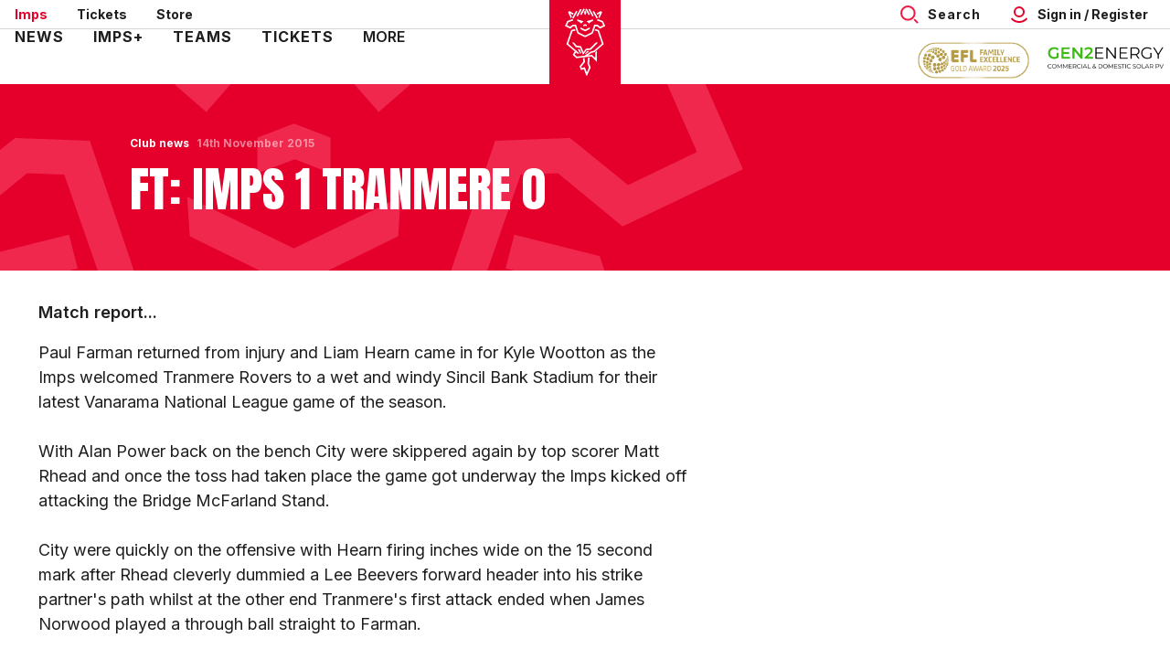

--- FILE ---
content_type: text/html; charset=UTF-8
request_url: https://www.weareimps.com/news/2015/november/ft-imps-1-tranmere-0
body_size: 25515
content:
<!DOCTYPE html>
<html lang="en" dir="ltr" prefix="content: http://purl.org/rss/1.0/modules/content/  dc: http://purl.org/dc/terms/  foaf: http://xmlns.com/foaf/0.1/  og: http://ogp.me/ns#  rdfs: http://www.w3.org/2000/01/rdf-schema#  schema: http://schema.org/  sioc: http://rdfs.org/sioc/ns#  sioct: http://rdfs.org/sioc/types#  skos: http://www.w3.org/2004/02/skos/core#  xsd: http://www.w3.org/2001/XMLSchema# ">
  <head>
    <meta charset="utf-8" />
<script async="async" src="https://pagead2.googlesyndication.com/tag/js/gpt.js"></script>
<script type="text/javascript">window.ClubcastRegistry = window.ClubcastRegistry || [];</script>
<meta name="apple-itunes-app" content="app-id=6511246658" />
<script type="text/javascript">(function(w,d,s,l,i){w[l]=w[l]||[];var f=d.getElementsByTagName(s)[0],e=d.createElement(s);e.async=true;
e.src='https://api.clubcast.co.uk/analytics/cda.js?id='+i;f.parentNode.insertBefore(e,f);w.cde=w.cde||[];})
(window,document,'script','cda','linc');</script>
<meta name="description" content="Match report..." />
<link rel="canonical" href="https://www.weareimps.com/news/2015/november/ft-imps-1-tranmere-0" />
<meta property="og:url" content="https://www.weareimps.com/news/2015/november/ft-imps-1-tranmere-0" />
<meta property="og:title" content="FT: Imps 1 Tranmere 0 | Lincoln City Football Club" />
<meta property="og:description" content="Match report..." />
<meta name="twitter:card" content="summary_large_image" />
<meta name="twitter:title" content="FT: Imps 1 Tranmere 0 | Lincoln City Football Club" />
<meta name="twitter:description" content="Match report..." />
<meta name="msapplication-TileColor" content="#ff0000" />
<meta name="theme-color" content="#ffffff" />
<meta name="Generator" content="Drupal 10 (https://www.drupal.org)" />
<meta name="MobileOptimized" content="width" />
<meta name="HandheldFriendly" content="true" />
<meta name="viewport" content="width=device-width, initial-scale=1.0" />
<style type="text/css">#m-ad-slot-16983 { width: 300px; height: 250px; }</style>
<style type="text/css">#m-ad-slot-16982 { width: 300px; height: 250px; }</style>
<style type="text/css">#m-ad-slot-16981 { width: 300px; height: 250px; }</style>
<style type="text/css">#m-ad-slot-16980 { width: 300px; height: 250px; }</style>
<link rel="manifest" href="/site.webmanifest" />
<link rel="apple-touch-icon" sizes="180x180" href="https://cdn.weareimps.com/sites/default/files/favicons/apple-touch-icon.png?t91lqp" />
<link rel="icon" type="image/png" sizes="32x32" href="https://cdn.weareimps.com/sites/default/files/favicons/favicon-32x32.png?t91lqp" />
<link rel="icon" type="image/png" sizes="16x16" href="https://cdn.weareimps.com/sites/default/files/favicons/favicon-16x16.png?t91lqp" />
<link rel="manifest" href="https://cdn.weareimps.com/sites/default/files/favicons/site.webmanifest?t91lqp" />
<link rel="mask-icon" href="https://cdn.weareimps.com/sites/default/files/favicons/safari-pinned-tab.svg?t91lqp" color="#e4002b" />
<script>(function(w,d,s,l,i){w[l]=w[l]||[];w[l].push({'gtm.start':new Date().getTime(),event:'gtm.js'});var f=d.getElementsByTagName(s)[0];var j=d.createElement(s);var dl=l!='dataLayer'?'&l='+l:'';j.src='https://www.googletagmanager.com/gtm.js?id='+i+dl+'';j.async=true;f.parentNode.insertBefore(j,f);})(window,document,'script','dataLayer','GTM-PBSCQL2K');</script>

    <title>FT: Imps 1 Tranmere 0 | Lincoln City Football Club</title>
    <link rel="stylesheet" media="all" href="/sites/default/files/css/css_J4AQWa_jbg2HA97ML-fAjDckZFk9WSGGiTt642uKX28.css?delta=0&amp;language=en&amp;theme=lincoln&amp;include=[base64]" />
<link rel="stylesheet" media="all" href="/sites/default/files/css/css_F_Dq1J6LGJtsXInq73YE_5xXz0hKCwtgdISVWrsQR1A.css?delta=1&amp;language=en&amp;theme=lincoln&amp;include=[base64]" />
<link rel="stylesheet" media="all" href="https://fonts.googleapis.com/css2?family=Inter:wght@400;600;700;800;900&amp;display=swap" />
<link rel="stylesheet" media="all" href="/themes/custom/lincoln/css/mega_navigation.542fbce9eb3e1f49e338.css?t91n2e" />
<link rel="stylesheet" media="all" href="/themes/custom/lincoln/css/style.f63e2f11ce52e63750fd.css?t91n2e" />
<link rel="stylesheet" media="all" href="/themes/custom/lincoln/css/global.c02d377af4f8541fa73b.css?t91n2e" />
<link rel="stylesheet" media="all" href="/themes/custom/lincoln/css/node_article.0b39cd2da023a7c3ee97.css?t91n2e" />
<link rel="stylesheet" media="all" href="/themes/custom/clubcast/css/node_article_full.31d6cfe0d16ae931b73c.css?t91n2e" />
<link rel="stylesheet" media="all" href="/themes/custom/lincoln/css/textarea.bb0f2a6bd28f813a498a.css?t91n2e" />
<link rel="stylesheet" media="all" href="/themes/custom/lincoln/css/cookie_consent.4ad3bec9747a1a75917f.css?t91n2e" />
<link rel="stylesheet" media="all" href="/themes/custom/lincoln/css/inline_nav.21d8d7654365b4c1b891.css?t91n2e" />
<link rel="stylesheet" media="all" href="/sites/default/files/css/css_nIywnD5hLPqjoxymeZwJBtIt2GACVU7npR9CmZSbsHU.css?delta=11&amp;language=en&amp;theme=lincoln&amp;include=[base64]" />

    
  </head>
  <body class="path-node page-node-type-article">
        <a href="#main-content" class="visually-hidden focusable skip-link">
      Skip to main content
    </a>
    <noscript><iframe src="https://www.googletagmanager.com/ns.html?id=GTM-PBSCQL2K" height="0" width="0" style="display:none;visibility:hidden"></iframe></noscript>
      <div class="dialog-off-canvas-main-canvas" data-off-canvas-main-canvas>
    <div class="layout-container">
            <header role="banner" class="m-header m-header--article">
      <div class="m-header__inner">
                  <div class="m-header__logo">
            <a href="https://www.weareimps.com/" class="m-header__logo-link">
              <span class="show-for-sr">Back to homepage</span>
                <span class="m-header__logo-year">1884</span>
  <svg class="m-header__logo-img" width="78" height="92" xmlns="http://www.w3.org/2000/svg">
    <g fill="none" fill-rule="evenodd">
      <path fill="#E4002B" d="M0 0h78v92H0z"/>
      <g fill="#FFF">
        <path d="m42.242 63.069-.623 6.119 1.709 4.67-2.377 5.375-2.13-5.812-3.199 1.131-.619-1.693 4.002-4.99-.535-4.379-1.707.19.445 3.644-4.135 5.224 1.51 4.153 3.206-1.12 2.602 7.11.872.074 3.913-8.85h-.001l-1.7-4.645.721-6.42zm-2.224-4.161 3.385-2.713-1.697-.625-2.837 3.225zm12.105-36.561 5.312 2.013 1.471 3.314-3.368 1.599-2.838-2.271v-.01h-.013l-.014-.012-.012.013-3.624.135v.005l-.001-.001-2.85 8.306-7.061 3.44-7.062-3.44-2.85-8.306v-.004l-3.626-.135-.01-.013-.015.012h-.012v.01l-2.839 2.27-3.369-1.598 1.473-3.314 5.311-2.013-.618-1.576-5.95 2.255-.021-.009-2.442 5.495 5.885 2.764 3.164-2.572 1.818.067 2.789 7.905-.004.006 8.372 4.064 8.383-4.064-.003-.006 2.788-7.905 1.818-.067 3.164 2.572 5.885-2.764-2.441-5.495-.022.01-5.95-2.256z"/>
        <path d="m39.12 34.291 5.087-2.506.125-1.945-5.207 2.537-5.208-2.537.125 1.945zm-14.509-15.99L22.87 14.51l2.839 1.61.859-1.462-4.382-2.487-.314.166-1.47.772 3.161 7.013zm30.769-3.793-1.742 3.793 1.05 1.82 3.16-7.013-1.47-.772-.314-.165-4.381 2.485.859 1.463zM28.885 51.547l4.623.591 3.303 7.84 3.974-5.135 4.514-.349 7.907-7.951-2.349.002-6.325 6.315-4.44.343-.005-.006-2.761 3.673-2.627-6.277-4.764-.626-2.954-3.402-2.007-.004z"/>
        <path d="m54.19 32.85.006-.017-.013-.003-.005-.016-.024.008L50 31.788l-.422 1.637 3.275.816 4.667 13.604-8.826 7.632-3.609 1-6.623 4.493-8.308.98-2.431-2.353 2.227-3.6-1.456-.842-2.951 4.699-.003.002-.003.008.033.02 3.922 3.795 16.56-1.903 5.935 5.74.003-11.954-1.718 1.71v6.216l-3.582-3.489-4.576.54 3.678-2.502 3.749-1.04v-.003l9.936-8.734z"/>
        <path d="m23.961 32.85-.005-.017.013-.003.005-.016.024.008 4.153-1.034.422 1.637-3.275.816-4.667 13.604L33.048 58.51l-2.27.248L18.675 48.26z"/>
        <path d="m31.157 53.869 2.508 4.575 1.323-.145-1.901-4.435zm7.973-37.702 1.215-2.165-1.215-2.653-1.215 2.653zm-9.837-4.27 1.47.807-4.323 7.523-1.47-.806zm4.579-2.219 1.47.806-4.298 7.565-1.47-.806zm3.417-.321-3.606 6.347 1.47.807 3.606-6.347zm11.521 2.54-1.469.807 4.323 7.523 1.47-.806zm-4.578-2.219-1.47.806 4.298 7.565 1.47-.806zm-3.417-.321-1.47.807 3.606 6.347 1.47-.807z"/>
        <path d="m39.13 16.167 1.215-2.165-1.215-2.653-1.215 2.653zm-1.795 12.625 1.837-.676 1.742.676V27.08l-1.79-.672-1.79.672zM30.4 21.138V22.8l2.326 1.106 2.224 1.882 2.382-2.627zm17.45 0V22.8l-2.326 1.106-2.225 1.882-2.382-2.627z"/>
      </g>
    </g>
  </svg>
            </a>
          </div>
                  <div class="m-header__top-hat">
          <nav class="m-auxiliary-nav">
        <ul class="m-auxiliary-nav__menu">
          <li class="m-auxiliary-nav__menu-item">
            <a href="https://www.weareimps.com/" class="m-auxiliary-nav__menu-link m-auxiliary-nav__menu-link--active">Imps</a>
          </li>
          <li class="m-auxiliary-nav__menu-item">
            <a href="https://www.eticketing.co.uk/imps" class="m-auxiliary-nav__menu-link" target="_blank">Tickets</a>
          </li>
          <li class="m-auxiliary-nav__menu-item">
            <a href="https://www.eliteprosports.co.uk/lincoln-city/" class="m-auxiliary-nav__menu-link" target="_blank">Store</a>
          </li>
        </ul>
      </nav>
      <div class="m-header__actions">
        <div class="m-header__search">
          <button class="m-header__search-btn js--toggle-search" type="button" aria-label="Toggle search">
                          <span class="m-header__search-btn-text m-header__search-btn-text--open">Search</span>
              <span class="m-header__search-btn-text m-header__search-btn-text--close">Close</span>
                                      <svg aria-hidden="true" class="m-header__search-btn-icon js--toggle-search--open" width="20" height="20" viewBox="0 0 20 20" xmlns="http://www.w3.org/2000/svg">
                <g fill="none" transform="matrix(-1 0 0 1 20 0)" stroke-width="2" stroke="#EE1840">
                  <circle transform="matrix(-1 0 0 1 23.333 0)" cx="11.667" cy="8.333" r="7.333"/>
                  <path stroke-linecap="square" d="m1.667 18.333 2.5-2.5"/>
                </g>
              </svg>
                                      <svg aria-hidden="true" class="m-header__search-btn-icon js--toggle-search--close" width="24" height="24" viewBox="0 0 24 24" xmlns="http://www.w3.org/2000/svg">
                <path d="M19.425 4.782a1 1 0 0 1 0 1.415l-5.304 5.302 5.304 5.304a1 1 0 0 1 0 1.415l-.707.707a1 1 0 0 1-1.415 0L12 13.62l-5.302 5.304a1 1 0 0 1-1.415 0l-.707-.707a1 1 0 0 1 0-1.415L9.878 11.5 4.575 6.197a1 1 0 0 1 0-1.415l.707-.707a1 1 0 0 1 1.415 0l5.302 5.303 5.304-5.303a1 1 0 0 1 1.415 0l.707.707z" fill-rule="evenodd"/>
              </svg>
                      </button>
        </div>
        <button class="m-header__actions-btn m-header__actions-btn--login js--toggle-account-menu" aria-label="Toggle account menu">
          <svg class="m-header__actions-icon m-header__actions-icon--open" width="24" height="24" viewBox="0 0 24 24" version="1.1" xmlns="http://www.w3.org/2000/svg" xmlns:xlink="http://www.w3.org/1999/xlink">
            <title>Account icon</title>
            <g id="Account-icon" stroke="none" stroke-width="1" fill="none" fill-rule="evenodd">
              <circle id="Oval" stroke="#E4002B" stroke-width="2" transform="translate(12, 9) scale(-1, 1) translate(-12, -9)" cx="12" cy="9" r="5"></circle>
              <path d="M6.5,11.2781746 C6.5,12.8263827 6.81984664,14.2998867 7.39706694,15.6362135 C8.53263799,18.265182 10.6643242,20.3632328 13.3164506,21.454691 C14.6061313,21.9854473 16.0188806,22.2781746 17.5,22.2781746" id="Path" stroke="#E4002B" stroke-width="2" stroke-linecap="square" transform="translate(12, 16.7782) scale(-1, 1) rotate(-45) translate(-12, -16.7782)"></path>
            </g>
          </svg>
          <svg aria-hidden="true" class="m-header__actions-icon m-header__actions-icon--close" width="24" height="24" viewBox="0 0 24 24" xmlns="http://www.w3.org/2000/svg">
            <path d="M19.425 4.782a1 1 0 0 1 0 1.415l-5.304 5.302 5.304 5.304a1 1 0 0 1 0 1.415l-.707.707a1 1 0 0 1-1.415 0L12 13.62l-5.302 5.304a1 1 0 0 1-1.415 0l-.707-.707a1 1 0 0 1 0-1.415L9.878 11.5 4.575 6.197a1 1 0 0 1 0-1.415l.707-.707a1 1 0 0 1 1.415 0l5.302 5.303 5.304-5.303a1 1 0 0 1 1.415 0l.707.707z" fill="#1E1E1E" fill-rule="evenodd"/>
          </svg>
                      <span class="m-header__actions-text">Sign in / Register</span>
                  </button>
        <nav class="m-header-account">
                                  <ul class="m-header-account__menu m-header-account__menu--logged-out">
              <li class="m-header-account__cta-label">
                <span>Welcome</span>
              </li>
              <li class="m-header-account__cta m-header-account__cta--login menu-item">
                <a class="m-header__actions-link" href="https://login.weareimps.com/Auth/Login?successredirecturl=https%3A//www.weareimps.com/sso/sa/sports_alliance/login%3Ffinally%3D/&amp;returnvisitorurl=/&amp;tenantid=7Q0FnyJfmUKIg9jdRb5Pbg" aria-label="Login">
                  Sign in
                  <span class="menu-item-icon"></span>
                </a>
              </li>
              <li class="m-header-account__cta m-header-account__cta--register menu-item">
                <a class="m-header__actions-link" href="https://login.weareimps.com/Auth/Register?returnvisitorurl=https%3A//www.weareimps.com/" aria-label="Register">
                  Register
                  <span class="menu-item-icon"></span>
                </a>
              </li>
            </ul>
                  </nav>
      </div>
      </div>
                  <div class="m-header__main">
                          <div class="m-header__nav">
    <button class="m-hamburger js--toggle-menu" type="button" aria-label="Toggle site navigation">
        <span class="m-hamburger__box" aria-hidden="true">
          <span class="m-hamburger__inner"></span>
        </span>
      <strong class="m-hamburger__label m-hamburger__label--open">Menu</strong>
      <strong class="m-hamburger__label m-hamburger__label--close">Close</strong>
    </button>
            <div class="region region-primary-menu">
    <nav role="navigation" aria-labelledby="block-lincoln-meganavigation-menu" id="block-lincoln-meganavigation" class="block block-menu navigation menu--mega-navigation m-main-nav">
            
  <h2 class="visually-hidden" id="block-lincoln-meganavigation-menu">Mega Navigation</h2>
  

        

<div class="m-main-nav__wrapper">
      <ul data-region="primary_menu" class="menu-level-0 m-main-nav__menu m-main-nav__menu--more">
                  

        <li class="menu-item menu-item--expanded">
          <a href="/news" data-drupal-link-system-path="news">News</a>
          
                      
              <ul class="menu-level-1 submenu submenu--full">
                  

        <li data-is-primary-submenu="true" class="menu-item menu-item--expanded">
          <a href="https://www.weareimps.com/news?category=All&amp;field_tags_target_id=All">Team news</a>
          
                      
              <ul class="menu-level-2 submenu submenu--full">
                  

        <li class="menu-item">
          <a href="/news?category=766&amp;field_tags_target_id=All" title="Click for club news" data-drupal-link-query="{&quot;category&quot;:&quot;766&quot;,&quot;field_tags_target_id&quot;:&quot;All&quot;}" data-drupal-link-system-path="news">Club news</a>
          
                      
          
      


                  </li>
                      

        <li class="menu-item">
          <a href="/news?category=777&amp;field_tags_target_id=All" title="Click for academy news" data-drupal-link-query="{&quot;category&quot;:&quot;777&quot;,&quot;field_tags_target_id&quot;:&quot;All&quot;}" data-drupal-link-system-path="news">Academy news</a>
          
                      
          
      


                  </li>
                      

        <li class="menu-item">
          <a href="/news?category=778&amp;field_tags_target_id=All" title="Click for women&#039;s news" data-drupal-link-query="{&quot;category&quot;:&quot;778&quot;,&quot;field_tags_target_id&quot;:&quot;All&quot;}" data-drupal-link-system-path="news">Women&#039;s news</a>
          
                      
          
      


                  </li>
          </ul>



      


                  </li>
                      

        <li class="menu-item menu-item--expanded">
          <a href="https://www.weareimps.com/news?category=All&amp;field_tags_target_id=All">Categories</a>
          
                      
              <ul class="menu-level-2 submenu submenu--full">
                  

        <li class="menu-item">
          <a href="/news?category=771&amp;field_tags_target_id=All" title="Click for commercial news" data-drupal-link-query="{&quot;category&quot;:&quot;771&quot;,&quot;field_tags_target_id&quot;:&quot;All&quot;}" data-drupal-link-system-path="news">Commercial news</a>
          
                      
          
      


                  </li>
                      

        <li class="menu-item">
          <a href="/news?category=769&amp;field_tags_target_id=All" title="Click for community news" data-drupal-link-query="{&quot;category&quot;:&quot;769&quot;,&quot;field_tags_target_id&quot;:&quot;All&quot;}" data-drupal-link-system-path="news">Community news</a>
          
                      
          
      


                  </li>
                      

        <li class="menu-item">
          <a href="https://www.weareimps.com/news?category=1727&amp;field_tags_target_id=All" title="Click here for sustainability news">Sustainability</a>
          
                      
          
      


                  </li>
                      

        <li class="menu-item">
          <a href="/news?category=774&amp;field_tags_target_id=All" title="Click for interviews" data-drupal-link-query="{&quot;category&quot;:&quot;774&quot;,&quot;field_tags_target_id&quot;:&quot;All&quot;}" data-drupal-link-system-path="news">Interviews</a>
          
                      
          
      


                  </li>
                      

        <li class="menu-item">
          <a href="https://www.weareimps.com/news?category=1724&amp;field_tags_target_id=All" title="Click here for galleries">Galleries</a>
          
                      
          
      


                  </li>
          </ul>



      


                  </li>
                      

        <li class="menu-item menu-item--expanded">
          <a href="https://www.weareimps.com/news?category=All&amp;field_tags_target_id=All">Game information</a>
          
                      
              <ul class="menu-level-2 submenu submenu--full">
                  

        <li class="menu-item">
          <a href="/news?category=768&amp;field_tags_target_id=All" title="Click for ticket news" data-drupal-link-query="{&quot;category&quot;:&quot;768&quot;,&quot;field_tags_target_id&quot;:&quot;All&quot;}" data-drupal-link-system-path="news">Ticket news</a>
          
                      
          
      


                  </li>
                      

        <li class="menu-item">
          <a href="/news?category=773&amp;field_tags_target_id=All" title="Click for fixture news" data-drupal-link-query="{&quot;category&quot;:&quot;773&quot;,&quot;field_tags_target_id&quot;:&quot;All&quot;}" data-drupal-link-system-path="news">Fixture news</a>
          
                      
          
      


                  </li>
                      

        <li class="menu-item">
          <a href="/news?category=772&amp;field_tags_target_id=All" title="Click for match previews" data-drupal-link-query="{&quot;category&quot;:&quot;772&quot;,&quot;field_tags_target_id&quot;:&quot;All&quot;}" data-drupal-link-system-path="news">Match previews</a>
          
                      
          
      


                  </li>
                      

        <li class="menu-item">
          <a href="/news?category=767&amp;field_tags_target_id=All" title="Click for match reports" data-drupal-link-query="{&quot;category&quot;:&quot;767&quot;,&quot;field_tags_target_id&quot;:&quot;All&quot;}" data-drupal-link-system-path="news">Match reports</a>
          
                      
          
      


                  </li>
          </ul>



      


                  </li>
                      

        <li class="menu-item menu-item--expanded">
          <a href="">Features</a>
          
                      
              <ul class="menu-level-2 submenu submenu--full">
                  

        <li class="menu-item">
          <a href="https://r1.dotdigital-pages.com/p/7LM3-JD/update-your-details-with-the-imps" title="Click for newsletter">Mailing list</a>
          
                      
          
      


                  </li>
          </ul>



      


                  </li>
          </ul>



      


                  </li>
                      

        <li class="menu-item menu-item--expanded">
          <a href="/imps" data-drupal-link-system-path="node/9230">Imps+</a>
          
                      
              <ul class="menu-level-1 submenu submenu--full">
                  

        <li class="menu-item menu-item--expanded">
          <a href="https://www.weareimps.com/video/section?feed=6fcca052-b316-48a3-83d7-02ca423045ad&amp;section=5652995c-3d11-4a58-8ab5-4fe5b26c71b8">Watch</a>
          
                      
              <ul class="menu-level-2 submenu submenu--full">
                  

        <li class="menu-item">
          <a href="/video/section?feed=6fcca052-b316-48a3-83d7-02ca423045ad&amp;section=5652995c-3d11-4a58-8ab5-4fe5b26c71b8" data-drupal-link-query="{&quot;feed&quot;:&quot;6fcca052-b316-48a3-83d7-02ca423045ad&quot;,&quot;section&quot;:&quot;5652995c-3d11-4a58-8ab5-4fe5b26c71b8&quot;}" data-drupal-link-system-path="video/section">Latest</a>
          
                      
          
      


                  </li>
                      

        <li class="menu-item">
          <a href="/video/section?feed=0ab7024e-52ef-430b-adfa-cdf90b0bcd34&amp;section=bf1fa069-0dad-4ae6-9df5-b8f4a13e242f" data-drupal-link-query="{&quot;feed&quot;:&quot;0ab7024e-52ef-430b-adfa-cdf90b0bcd34&quot;,&quot;section&quot;:&quot;bf1fa069-0dad-4ae6-9df5-b8f4a13e242f&quot;}" data-drupal-link-system-path="video/section">Highlights</a>
          
                      
          
      


                  </li>
                      

        <li class="menu-item">
          <a href="/video/section?feed=0ab7024e-52ef-430b-adfa-cdf90b0bcd34&amp;section=0cd767ad-506a-44aa-99ce-16d5102ce862" data-drupal-link-query="{&quot;feed&quot;:&quot;0ab7024e-52ef-430b-adfa-cdf90b0bcd34&quot;,&quot;section&quot;:&quot;0cd767ad-506a-44aa-99ce-16d5102ce862&quot;}" data-drupal-link-system-path="video/section">Extended Highlights</a>
          
                      
          
      


                  </li>
                      

        <li class="menu-item">
          <a href="https://www.weareimps.com/video/section?feed=0ab7024e-52ef-430b-adfa-cdf90b0bcd34&amp;section=70b1c4c3-3cb9-4f7f-a68f-e7a04a1cfcb6">Full Match Replays</a>
          
                      
          
      


                  </li>
                      

        <li class="menu-item">
          <a href="/video/section?feed=0ab7024e-52ef-430b-adfa-cdf90b0bcd34&amp;section=88fee5b8-cd58-4a40-a446-f60385f467da" data-drupal-link-query="{&quot;feed&quot;:&quot;0ab7024e-52ef-430b-adfa-cdf90b0bcd34&quot;,&quot;section&quot;:&quot;88fee5b8-cd58-4a40-a446-f60385f467da&quot;}" data-drupal-link-system-path="video/section">Interviews</a>
          
                      
          
      


                  </li>
                      

        <li class="menu-item">
          <a href="/video/section?feed=0ab7024e-52ef-430b-adfa-cdf90b0bcd34&amp;section=10b09faf-48d2-4a09-ba68-ea2274abde62" data-drupal-link-query="{&quot;feed&quot;:&quot;0ab7024e-52ef-430b-adfa-cdf90b0bcd34&quot;,&quot;section&quot;:&quot;10b09faf-48d2-4a09-ba68-ea2274abde62&quot;}" data-drupal-link-system-path="video/section">Behind the Scenes</a>
          
                      
          
      


                  </li>
                      

        <li class="menu-item">
          <a href="/video/section?feed=0ab7024e-52ef-430b-adfa-cdf90b0bcd34&amp;section=31701ef8-3096-44e4-93ec-5481879b54a4" data-drupal-link-query="{&quot;feed&quot;:&quot;0ab7024e-52ef-430b-adfa-cdf90b0bcd34&quot;,&quot;section&quot;:&quot;31701ef8-3096-44e4-93ec-5481879b54a4&quot;}" data-drupal-link-system-path="video/section">Podcast Videos</a>
          
                      
          
      


                  </li>
          </ul>



      


                  </li>
                      

        <li class="menu-item menu-item--expanded">
          <a href="https://www.weareimps.com/video/live">Streaming</a>
          
                      
              <ul class="menu-level-2 submenu submenu--full">
                  

        <li class="menu-item">
          <a href="https://www.weareimps.com/video/live" title="Click here to watch/listen live">Watch/Listen Live</a>
          
                      
          
      


                  </li>
                      

        <li class="menu-item">
          <a href="/packages" data-drupal-link-system-path="node/9231">Match Passes/Packages</a>
          
                      
          
      


                  </li>
          </ul>



      


                  </li>
                      

        <li class="menu-item menu-item--expanded">
          <a href="https://www.weareimps.com/faqs">Information</a>
          
                      
              <ul class="menu-level-2 submenu submenu--full">
                  

        <li class="menu-item">
          <a href="https://login.weareimps.com/Auth/Register" title="Click to create your account">Create account</a>
          
                      
          
      


                  </li>
                      

        <li class="menu-item">
          <a href="https://www.weareimps.com/faqs" title="Click here for Imps+ FAQs">FAQs</a>
          
                      
          
      


                  </li>
                      

        <li class="menu-item">
          <a href="https://login.weareimps.com/" title="Click here to access your account">My account</a>
          
                      
          
      


                  </li>
                      

        <li class="menu-item">
          <a href="/contact-0" title="Click for contact details" data-drupal-link-system-path="node/9245">Contact</a>
          
                      
          
      


                  </li>
                      

        <li class="menu-item">
          <a href="/terms-and-conditions" title="Click for Imps+ terms and conditions" data-drupal-link-system-path="node/9246">Ts &amp; Cs</a>
          
                      
          
      


                  </li>
          </ul>



      


                  </li>
          </ul>



      


                  </li>
                      

        <li class="menu-item menu-item--expanded">
          <a href="/teams" data-drupal-link-system-path="node/9238">Teams</a>
          
                      
              <ul class="menu-level-1 submenu submenu--full">
                  

        <li class="menu-item menu-item--expanded">
          <a href="/squad/122" data-drupal-link-system-path="squad/122">Men&#039;s</a>
          
                      
              <ul class="menu-level-2 submenu submenu--full">
                  

        <li class="menu-item">
          <a href="/fixture/list/122" data-drupal-link-system-path="fixture/list/122">Fixtures</a>
          
                      
          
      


                  </li>
                      

        <li class="menu-item">
          <a href="/fixture/result/122" data-drupal-link-system-path="fixture/result/122">Results</a>
          
                      
          
      


                  </li>
                      

        <li class="menu-item">
          <a href="/table/122" data-drupal-link-system-path="table/122">Table</a>
          
                      
          
      


                  </li>
                      

        <li class="menu-item">
          <a href="/squad/122" data-drupal-link-system-path="squad/122">Squad</a>
          
                      
          
      


                  </li>
                      

        <li class="menu-item">
          <a href="https://www.weareimps.com/staff/management">Staff</a>
          
                      
          
      


                  </li>
          </ul>



      


                  </li>
                      

        <li class="menu-item menu-item--expanded">
          <a href="/teams/u18s" data-drupal-link-system-path="node/9241">U18&#039;s</a>
          
                      
              <ul class="menu-level-2 submenu submenu--full">
                  

        <li class="menu-item">
          <a href="/fixture/list/786" data-drupal-link-system-path="fixture/list/786">Fixtures</a>
          
                      
          
      


                  </li>
                      

        <li class="menu-item">
          <a href="/fixture/result/786" data-drupal-link-system-path="fixture/result/786">Results</a>
          
                      
          
      


                  </li>
                      

        <li class="menu-item">
          <a href="/table/786" data-drupal-link-system-path="table/786">Table</a>
          
                      
          
      


                  </li>
                      

        <li class="menu-item">
          <a href="/squad/786" data-drupal-link-system-path="squad/786">Squad</a>
          
                      
          
      


                  </li>
                      

        <li class="menu-item">
          <a href="https://www.weareimps.com/staff/u18s%20management" title="Click here for the academy staff profiles">Staff</a>
          
                      
          
      


                  </li>
                      

        <li class="menu-item">
          <a href="/teams/u18s/academy-information" title="Click for information" data-drupal-link-system-path="node/9228">Academy</a>
          
                      
          
      


                  </li>
          </ul>



      


                  </li>
                      

        <li class="menu-item menu-item--expanded">
          <a href="https://www.weareimps.com/teams/more-imps">Other</a>
          
                      
              <ul class="menu-level-2 submenu submenu--full">
                  

        <li class="menu-item">
          <a href="https://www.weareimps.com/teams/more-imps">More Imps</a>
          
                      
          
      


                  </li>
          </ul>



      


                  </li>
          </ul>



      


                  </li>
                      

        <li class="menu-item menu-item--expanded">
          <a href="/tickets" data-drupal-link-system-path="node/8550">Tickets</a>
          
                      
              <ul class="menu-level-1 submenu submenu--full">
                  

        <li class="menu-item menu-item--expanded">
          <a href="https://www.weareimps.com/tickets">Ticket Information</a>
          
                      
              <ul class="menu-level-2 submenu submenu--full">
                  

        <li class="menu-item">
          <a href="https://www.eticketing.co.uk/imps" title="Click to buy tickets">Buy tickets</a>
          
                      
          
      


                  </li>
                      

        <li class="menu-item">
          <a href="/ticket-prices" title="Click here for our 24/25 ticket prices">Ticket prices 25/26</a>
          
                      
          
      


                  </li>
                      

        <li class="menu-item">
          <a href="/tickets/games-sale" data-drupal-link-system-path="node/12103">Games on sale</a>
          
                      
          
      


                  </li>
                      

        <li class="menu-item">
          <a href="https://www.weareimps.com/tickets/mascotsexperiences">Mascots &amp; Experiences</a>
          
                      
          
      


                  </li>
                      

        <li class="menu-item">
          <a href="/tickets/opening-hours-and-directions" title="Click for opening hours and directions" data-drupal-link-system-path="node/8555">Hours &amp; directions</a>
          
                      
          
      


                  </li>
                      

        <li class="menu-item">
          <a href="https://www.weareimps.com/red-imps-association-travel-section" title="Click here for away travel">Away travel</a>
          
                      
          
      


                  </li>
          </ul>



      


                  </li>
                      

        <li class="menu-item menu-item--expanded">
          <a href="https://www.weareimps.com/tickets">Memberships</a>
          
                      
              <ul class="menu-level-2 submenu submenu--full">
                  

        <li class="menu-item">
          <a href="/tickets/202526-premium-memberships" data-drupal-link-system-path="node/11104">Premium Memberships 25/26</a>
          
                      
          
      


                  </li>
                      

        <li class="menu-item">
          <a href="/tickets/gold-memberships" title="Click for gold memberships" data-drupal-link-system-path="node/8551">Gold Half-Season Memberships 25/26</a>
          
                      
          
      


                  </li>
                      

        <li class="menu-item">
          <a href="https://www.weareimps.com/tickets/silver-and-bronze-memberships-2526">Silver &amp; Bronze Memberships 25/26</a>
          
                      
          
      


                  </li>
                      

        <li class="menu-item">
          <a href="https://www.weareimps.com/young-junior-and-little-imps-2526">Young, Junior &amp; Little Imps 25/26</a>
          
                      
          
      


                  </li>
                      

        <li class="menu-item">
          <a href="https://www.weareimps.com/tickets/202526-membership">Membership+ 25/26</a>
          
                      
          
      


                  </li>
                      

        <li class="menu-item">
          <a href="/tickets/202526-john-ogaunts-club" data-drupal-link-system-path="node/11784">John O&#039;Gaunts club 25/26</a>
          
                      
          
      


                  </li>
          </ul>



      


                  </li>
                      

        <li class="menu-item menu-item--expanded">
          <a href="https://www.weareimps.com/tickets">Other</a>
          
                      
              <ul class="menu-level-2 submenu submenu--full">
                  

        <li class="menu-item">
          <a href="https://www.weareimps.com/form/contact" title="Click here to contact our tickets team">Contact</a>
          
                      
          
      


                  </li>
                      

        <li class="menu-item">
          <a href="/tickets/guides" title="Click for maps and guides" data-drupal-link-system-path="node/9291">Stadium map &amp; fan guides</a>
          
                      
          
      


                  </li>
                      

        <li class="menu-item">
          <a href="https://www.weareimps.com/matchday-parking-options" title="Click here for matchday parking options">Matchday parking</a>
          
                      
          
      


                  </li>
                      

        <li class="menu-item">
          <a href="https://www.weareimps.com/tickets/initiatives">Initiatives</a>
          
                      
          
      


                  </li>
          </ul>



      


                  </li>
          </ul>



      


                  </li>
                      

        <li class="menu-item menu-item--expanded">
          <a href="/commercial" data-drupal-link-system-path="node/8543">Commercial</a>
          
                      
              <ul class="menu-level-1 submenu submenu--full">
                  

        <li class="menu-item menu-item--expanded">
          <a href="https://www.weareimps.com/commercial">Opportunities</a>
          
                      
              <ul class="menu-level-2 submenu submenu--full">
                  

        <li class="menu-item">
          <a href="/commercial/become-official-partner" data-drupal-link-system-path="node/8544">Become a partner</a>
          
                      
          
      


                  </li>
                      

        <li class="menu-item">
          <a href="https://www.weareimps.com/commercial/become-sponsor">Become a sponsor</a>
          
                      
          
      


                  </li>
                      

        <li class="menu-item">
          <a href="/commercial/how-become-lincoln-city-shareholder" title="Click for shareholder details" data-drupal-link-system-path="node/8548">Become a shareholder</a>
          
                      
          
      


                  </li>
                      

        <li class="menu-item">
          <a href="https://www.weareimps.com/commercial/facility-corporate-hire" title="Click here for facility &amp; corporate hire">Facility &amp; corporate hire</a>
          
                      
          
      


                  </li>
                      

        <li class="menu-item">
          <a href="https://www.weareimps.com/commercial/matchday-hospitality">Matchday hospitality</a>
          
                      
          
      


                  </li>
          </ul>



      


                  </li>
                      

        <li class="menu-item menu-item--expanded">
          <a href="https://www.weareimps.com/commercial">Contact</a>
          
                      
              <ul class="menu-level-2 submenu submenu--full">
                  

        <li class="menu-item">
          <a href="https://www.weareimps.com/commercial/get-touch" title="Click here to contact our commercial team">Get in touch</a>
          
                      
          
      


                  </li>
          </ul>



      


                  </li>
                      

        <li class="menu-item menu-item--expanded">
          <a href="https://www.weareimps.com/commercial">Other</a>
          
                      
              <ul class="menu-level-2 submenu submenu--full">
                  

        <li class="menu-item">
          <a href="https://www.weareimps.com/sponsors">Sponsors &amp; partners 25/26</a>
          
                      
          
      


                  </li>
                      

        <li class="menu-item">
          <a href="https://www.weareimps.com/commercial/become-sponsor/first-team-player-sponsorship/first-team-player-sponsors-2526">Player sponsors 25/26</a>
          
                      
          
      


                  </li>
                      

        <li class="menu-item">
          <a href="https://www.weareimps.com/commercial/fun-farm-imps-superdraw">Imps Superdraw</a>
          
                      
          
      


                  </li>
          </ul>



      


                  </li>
          </ul>



      


                  </li>
                      

        <li class="menu-item menu-item--expanded">
          <a href="/club" data-drupal-link-system-path="node/9249">Club/Fans</a>
          
                      
              <ul class="menu-level-1 submenu submenu--full">
                  

        <li class="menu-item menu-item--expanded">
          <a href="/imps-info" title="Click for club" data-drupal-link-system-path="node/8562">Imps</a>
          
                      
              <ul class="menu-level-2 submenu submenu--full">
                  

        <li class="menu-item">
          <a href="https://lcfcinnovationlab.com/">Innovation Lab</a>
          
                      
          
      


                  </li>
                      

        <li class="menu-item">
          <a href="https://www.weareimps.com/club/download-new-lincoln-city-official-app" title="Click here for the club&#039;s app">App</a>
          
                      
          
      


                  </li>
                      

        <li class="menu-item">
          <a href="https://www.weareimps.com/form/contact" title="Click to contact us">Contact</a>
          
                      
          
      


                  </li>
                      

        <li class="menu-item">
          <a href="/club/sustainability" title="Click here for sustainability" data-drupal-link-system-path="node/8570">Sustainability</a>
          
                      
          
      


                  </li>
                      

        <li class="menu-item">
          <a href="/club/equality-diversity-and-inclusion-edi" title="Click for equality, diversity and inclusion" data-drupal-link-system-path="node/8580">EDI</a>
          
                      
          
      


                  </li>
                      

        <li class="menu-item">
          <a href="https://www.weareimps.com/website-reporting-tool">Club Reporting Tool</a>
          
                      
          
      


                  </li>
                      

        <li class="menu-item">
          <a href="/club/history-and-fpa" title="Click for history and FPA" data-drupal-link-system-path="node/9229">History &amp; FPA</a>
          
                      
          
      


                  </li>
          </ul>



      


                  </li>
                      

        <li class="menu-item menu-item--expanded">
          <a href="/fans" data-drupal-link-system-path="node/8557">Fans/Family</a>
          
                      
              <ul class="menu-level-2 submenu submenu--full">
                  

        <li class="menu-item">
          <a href="https://www.weareimps.com/club/family-zone" title="Click here for our family zone">Family zone</a>
          
                      
          
      


                  </li>
                      

        <li class="menu-item">
          <a href="https://www.weareimps.com/club/fans/quambio" title="Click for Quambio information">Quambio</a>
          
                      
          
      


                  </li>
                      

        <li class="menu-item">
          <a href="/club/fans/junior-imps" title="Click here for the Junior Imps zone" data-drupal-link-system-path="node/9232">Junior Imps</a>
          
                      
          
      


                  </li>
                      

        <li class="menu-item">
          <a href="/club/fans/fan-advisory-board" title="Click for Fan Advisory Board" data-drupal-link-system-path="node/10756">Fan Advisory Board</a>
          
                      
          
      


                  </li>
                      

        <li class="menu-item">
          <a href="/club/fans/fan-engagement" title="Click for fan engagement" data-drupal-link-system-path="node/10759">Fan engagement</a>
          
                      
          
      


                  </li>
                      

        <li class="menu-item">
          <a href="/club/fans/you-said-we-did" data-drupal-link-system-path="node/12220">You Said, We Did</a>
          
                      
          
      


                  </li>
                      

        <li class="menu-item">
          <a href="/fans/remembering-imps" title="Click for remembering Imps" data-drupal-link-system-path="node/8559">Remembrance</a>
          
                      
          
      


                  </li>
                      

        <li class="menu-item">
          <a href="/fans/rewards4imps" title="Click for Rewards4Imps" data-drupal-link-system-path="node/8565">Rewards4Imps</a>
          
                      
          
      


                  </li>
                      

        <li class="menu-item">
          <a href="https://www.weareimps.com/club/fans/supporter-groups" title="Click for supporter groups">Supporter groups</a>
          
                      
          
      


                  </li>
          </ul>



      


                  </li>
                      

        <li class="menu-item menu-item--expanded">
          <a href="https://www.eliteprosports.co.uk/lincoln-city/" title="Click for shop">Shop</a>
          
                      
              <ul class="menu-level-2 submenu submenu--full">
                  

        <li class="menu-item">
          <a href="https://www.eliteprosports.co.uk/lincoln-city/" title="Click for online store">Online store</a>
          
                      
          
      


                  </li>
                      

        <li class="menu-item">
          <a href="/tickets/opening-hours-and-directions" title="Open for hours and directions" data-drupal-link-system-path="node/8555">Hours &amp; Directions</a>
          
                      
          
      


                  </li>
          </ul>



      


                  </li>
                      

        <li class="menu-item menu-item--expanded">
          <a href="https://www.lincolncityfoundation.com/" title="Lincoln City Foundation">Foundation</a>
          
                      
              <ul class="menu-level-2 submenu submenu--full">
                  

        <li class="menu-item">
          <a href="https://www.lincolncityfoundation.com/" title="Click for Foundation homepage">Foundation website</a>
          
                      
          
      


                  </li>
          </ul>



      


                  </li>
                      

        <li class="menu-item menu-item--expanded">
          <a href="https://academylottery.weareimps.com/">Imps Lottery</a>
          
                      
              <ul class="menu-level-2 submenu submenu--full">
                  

        <li class="menu-item">
          <a href="https://academylottery.weareimps.com/" title="Click here to sign up for the Imps Lottery">Sign up now</a>
          
                      
          
      


                  </li>
          </ul>



      


                  </li>
                      

        <li class="menu-item menu-item--expanded">
          <a href="https://www.weareimps.com/fans/lner">LNER</a>
          
                      
              <ul class="menu-level-2 submenu submenu--full">
                  

        <li class="menu-item">
          <a href="https://www.weareimps.com/fans/lner">Get involved</a>
          
                      
          
      


                  </li>
          </ul>



      


                  </li>
          </ul>



      


                  </li>
          </ul>

</div>

  </nav>
<div class="views-exposed-form m-form-exposed m-search block block-views block-views-exposed-filter-blockcc-search-page-1" data-drupal-selector="views-exposed-form-cc-search-page-1" id="block-lincoln-exposedformcc-searchpage-1">
  
    
      <form action="/search" method="get" id="views-exposed-form-cc-search-page-1" accept-charset="UTF-8">
  <div class="form--inline clearfix">
  <div class="js-form-item form-item js-form-type-textfield form-type-textfield js-form-item-results-for form-item-results-for">
      <label for="edit-results-for">Search</label>
        <input data-drupal-selector="edit-results-for" type="text" id="edit-results-for" name="results_for" value="" size="30" maxlength="128" class="form-text" />

        </div>
<div data-drupal-selector="edit-actions" class="form-actions js-form-wrapper form-wrapper" id="edit-actions"><input data-drupal-selector="edit-submit-cc-search" type="submit" id="edit-submit-cc-search" value="Apply" class="button js-form-submit form-submit" />
</div>

</div>

</form>

  </div>

  </div>

        
  </div>
                          <div class="m-header__promo">
    <img class="lazyload" width="150" height="60" alt="Winners of EFL Family Excellence Award 2024" src="/themes/custom/lincoln/files/efl-family-excellence-2025.png" />
  </div>
      <div class="m-header-sponsor">
      <div class="cc_sponsor_entity m-sponsor m-sponsor--light" role="contentinfo">
  <div class="m-sponsor__image">
    <a href="https&#x3A;&#x2F;&#x2F;gen2energy.co.uk&#x2F;" title="Header&#x20;Sponsor" data-id="223" rel="sponsored" onclick="window.cde&&window.cde.push(['sponsors','click',this.getAttribute('title'),null,{id1:this.getAttribute('data-id')}])">
      <article class="media media--type-cc-sponsor-entity media--view-mode-light">
  
      
  <div class="field field--name-field-media-cc-sponsor field--type-image field--label-hidden field__items">
        <div class="field__item">    <img loading="lazy" style="object-fit: cover; object-position: 50% 50%; font-family: &#039;object-fit:cover;object-position:50% 50%&#039;" srcset="https://cdn.weareimps.com/sites/default/files/styles/medium/public/2025-11/gen2energy1.png?itok=V10-qPaa 220w" sizes="220px" width="220" height="51" src="https://cdn.weareimps.com/sites/default/files/styles/medium/public/2025-11/gen2energy1.png?itok=V10-qPaa" alt="Gen2Energy Header Sponsor" typeof="foaf:Image" />


</div>
  </div>
  </article>

    </a>
  </div>
</div>

    </div>
            </div>
              </div>
    </header>
  
  
  

    <div class="region region-highlighted">
    <div data-drupal-messages-fallback class="hidden"></div>

  </div>

  

  <main role="main">
    <a id="main-content" tabindex="-1"></a>    <div class="layout-content">

                <div class="region region-content">
    <div id="block-lincoln-mainpagecontent" class="block block-system block-system-main-block">
  
    
      

<article about="/news/2015/november/ft-imps-1-tranmere-0" class="m-article node node--type-article node--promoted node--view-mode-full">
      <div class="m-article__hero m-article__hero--empty">
              <div class="m-article__hero-content">
                                    <div class="m-article__category">
                <div class="m-article__category-inner">
                  Club news
                </div>
              </div>
                                            <h1 class="m-article__heading">FT: Imps 1 Tranmere 0</h1>
                                          <div class="m-article__date">
              <div class="m-article__date-inner">
                <span class="js--reltime" data-timestamp="1447520100">14th November 2015</span>
              </div>
            </div>
                  </div>
                              </div>
        <div class="m-article__container">
              <div class="m-article__sidebar">
          <div class="m-article__sidebar-inner"><div id="block-lincoln-sidebarads" class="block block-block-content block-block-content8dc52a6f-ace7-4d6c-baa0-0eed7af05578">
  
    
      <div class="m-ad-slot-group field field--name-field-cc-ad-slots field--type-entity-reference-revisions">
        <div class="m-ad-slot paragraph paragraph--type--cc-ad-slot paragraph--view-mode--default" id="m-ad-slot-17066" data-adunit="SIDEBAR" data-adbreakpoints="[[[1024,0],[[160,600]]]]" data-adcollapse="1" data-adcollapsebf="1" data-adsizes="[[0,0]]">
          
      </div>

  </div>

  </div>
</div>
        </div>
                    <div class="m-article__content">
                      <div class="m-textarea paragraph paragraph--type--textarea paragraph--view-mode--default">
          
  <div class="clearfix text-formatted field field--name-field-main-text field--type-text-long field--label-hidden field__items">
        <div class="field__item"><p><strong>Match report...</strong></p>
<div><div><div>Paul Farman returned from injury and Liam Hearn came in for Kyle Wootton as the Imps welcomed Tranmere Rovers to a wet and windy Sincil Bank Stadium for their latest Vanarama National League game of the season.</div><div><br></div><div>With Alan Power back on the bench City were skippered again by top scorer Matt Rhead and once the toss had taken place the game got underway the Imps kicked off attacking the Bridge McFarland Stand.</div><div><br></div><div>City were quickly on the offensive with Hearn firing inches wide on the 15 second mark after Rhead cleverly dummied a Lee Beevers forward header into his strike partner's path whilst at the other end Tranmere's first attack ended when James Norwood played a through ball straight to Farman.</div><div><br></div><div>In the ninth minute a Jack Muldoon cross was blocked for the game's first corner but Greg Tempest's near-post delivery was cleared. Shortly afterwards ex-Imp Gary Taylor-Fletcher got away with a trip on Bradley Wood before curling well wide from long range.</div><div><br></div><div>A looping effort from Tempest then landed on the roof of the Tranmere net after Rhead flicked on a Wood throw and in the 20th minute a Norwood volley went across the face of goal and out for a goal-kick.</div><div><br></div><div>Tranmere won their first corner courtesy of a deflected Taylor-Fletcher shot a couple of minutes later but the former City man's flag-kick was poor and the ball was cleared.&nbsp;</div><div><br></div><div>Referee Hicks spoke to both Callum Howe and Mangan following an off-the-ball tussle and two minutes later he dished out a very harsh caution for Muldoon following an aerial challenge on Riley.</div><div><br></div><div>Clear fouls by Norwood on Waterfall and Hill on Muldoon both went unpunished, much to the annoyance of the Imps fans. Good work by Muldoon then saw him win a corner on the right but Wood was unable to leap high enough to connect with Tempest's delivery.</div><div><br></div><div>When Hill was penalised for a foul on Muldoon, Tempest's free-kick was cleared at the second attempt by Steve McNulty. At the other end Farman got down well to push away a low skidding drive from Harris.</div><div><br></div><div>City responded and after a free-kick ended with Hearn winning a corner, Tempest's delivery picked out LUKE WATERFALL who powered in a header from six yards to put the Imps in front with his goal of the season.</div><div><br></div><div>Midway through three added minutes Sparrow picked up his fifth booking of the season following a trip on Taylor-Fletcher and the half ended with referee Hicks speaking to both Rhead and McNulty after the former was left grounded after an off-the-ball incident with the latter. The discussions between the two players continued as they went down the tunnel for their half-time breather.</div><div><br></div><div>HT: IMPS 1 TRANMERE 0</div><div><br></div><div><div><br></div><div>Both teams emerged unchanged for the start of the second half with Tranmere restarting as the rain continued to sheet down.</div><div><br></div><div>The visitors were quickly out of the traps with Norwood scuffing a shot wide of the target following a break and cross from the right by Jennings before ex-Imp Ben Tomlinson shot weakly at Farman.</div><div><br></div><div>In the 52nd minute a Muldoon drive was tipped wide by Davies for a corner which came to nothing and three minutes later City cleared a free-kick before Muldoon advanced and won a corner.</div><div><br></div><div>City kept pressing for a second with Davies dropping a Muldoon cross but Hearn was unable to latch on to the loose ball. Alan Power then replaced Craig Stanley with the game in the 58th minute and three minutes later Farman held a low Mangan free-kick from 25 yards after Power's first involvement saw him commit a foul&nbsp;</div><div><br></div><div>Tranmere's Riley went straight through the back of Hearn in the 66th minute picking up a deserved yellow card and when Harris fouled Beevers 60 seconds later both players exchanged words. Referee Hicks spoke to both and play restarted with a City free-kick.</div><div><br></div><div>In the 73rd minute a Tempest cross found Muldoon whose drive was blocked and cleared for a throw-in. Before this was taken, Adam Mekki replaced Tomlinson for Tranmere and three minutes later Kyle Wootton came on for Liam Hearn up front for the Imps.</div><div><br></div><div>A bullet drive from Muldoon was tipped behind by Davies as the Imps threatened again and after the City number seven surged down the right he was hacked down by Jennings who saw yellow.</div><div><br></div><div>Farman easily held an 89th minute Mangan free-kick and in the final minute Terry Hawkridge replaced Jack Muldoon who got a great reception as he left the pitch.</div><div><br></div><div><div>Four additional minutes passed without incident, although Norwood's frustrations at the impending defeat saw him see yellow for a trip on Wood.</div><div><br></div><div>FT: IMPS 1 TRANMERE 0</div></div></div></div><div><br></div><div><hr><br></div><div><br></div><div><strong>LINCOLN CITY</strong></div><div>1 Paul FARMAN</div><div>2 Bradley WOOD</div><div>3 Greg TEMPEST</div><div>4 Craig STANLEY</div><div>5 Luke WATERFALL</div><div>7 Jack MULDOON</div><div>9 Matt RHEAD</div><div>10 Liam HEARN</div><div>18 Lee BEEVERS</div><div>21 Matt SPARROW</div><div>26 Callum HOWE</div><div><br></div><div><em>subs</em></div><div><div>6 Chris BUSH</div><div>8 Alan POWER (for STANLEY 58)</div><div>12 Terry HAWKRIDGE (for MULDOON 90)</div><div>24 Kyle WOOTTON (for HEARN 78)</div><div>13 Aidan GRANT</div><div><br></div><div>GOAL: WATERFALL (44)</div><div><br></div><div>BOOKINGS: MULDOON (28), SPARROW (45+2)</div><div><br></div></div><div><br></div><div><strong>TRANMERE ROVERS</strong></div><div>1 Scott DAVIES</div><div>2 Ritchie SUTTON</div><div>4 Steven JENNINGS</div><div>8 Jay HARRIS</div><div>9 Gary TAYLOR-FLETCHER</div><div>10 James NORWOOD</div><div>14 Andy MANGAN</div><div>15 Martin RILEY</div><div>16 Matt HILL</div><div>24 Steve McNULTY</div><div>29 Ben TOMLINSON</div><div><em><br></em></div><div><em>subs</em></div><div><div>3 Liam RIDEHALGH</div><div>5 Liam HOGAN</div><div>17 Adam MEKKI (for TOMLINSON 73)</div><div>19 Jonny MARGETTS</div><div>13 Iain TURNER</div><div><br></div><div>BOOKINGS: RILEY (66), JENNINGS (85), NORWOOD (90+4)</div></div><div><br></div><div><br></div><div><hr><br></div><div><br></div><div><strong>MATCH OFFICIALS</strong></div><div><br></div><div><strong>REFEREE:</strong> Craig Hicks</div><div><strong>ASSISTANTS:</strong> Shaun Barry &amp; Grant Taylor</div><div><strong>FOURTH OFFICIAL:</strong> Sean Feerick</div><div><br></div><div><div><br></div><div><strong>ATTENDANCE:</strong> 3,176 (433 visiting supporters)</div></div><div><br></div></div></div>
  </div>
      </div>

                                        </div>
                              </div>
  </article>
          <div class="o-related-news field field--name-field-show-related-news field--type-boolean field--label-hidden field__items">
  
                <div class="field__item">
        
            </div>
          </div>

  
  </div>
<div id="block-lincoln-footerads" class="block block-block-content block-block-contentec5bdbe9-d51f-4c28-b926-65f080164b96">
  
    
      <div class="m-ad-slot-group field field--name-field-cc-ad-slots field--type-entity-reference-revisions">
        <div class="m-ad-slot paragraph paragraph--type--cc-ad-slot paragraph--view-mode--default" id="m-ad-slot-16980" data-adunit="FOOTER" data-adbreakpoints="" data-adcollapse="1" data-adcollapsebf="0" data-adsizes="[[300,250]]">
          
      </div>

        <div class="m-ad-slot paragraph paragraph--type--cc-ad-slot paragraph--view-mode--default" id="m-ad-slot-16981" data-adunit="FOOTER" data-adbreakpoints="" data-adcollapse="1" data-adcollapsebf="0" data-adsizes="[[300,250]]">
          
      </div>

        <div class="m-ad-slot paragraph paragraph--type--cc-ad-slot paragraph--view-mode--default" id="m-ad-slot-16982" data-adunit="FOOTER" data-adbreakpoints="" data-adcollapse="1" data-adcollapsebf="0" data-adsizes="[[300,250]]">
          
      </div>

        <div class="m-ad-slot paragraph paragraph--type--cc-ad-slot paragraph--view-mode--default" id="m-ad-slot-16983" data-adunit="FOOTER" data-adbreakpoints="" data-adcollapse="1" data-adcollapsebf="0" data-adsizes="[[300,250]]">
          
      </div>

  </div>

  </div>

  </div>

          </div>  </main>

      <footer role="contentinfo" class="m-footer">
      <div class="m-footer__inner">
                  <div class="m-footer__row">
            <div class="m-footer-cta">
              <div class="m-footer-cta__inner">
                  <div class="m-footer-cta__block">
                        <div id="block-lincoln-footer" class="block block-menu-block block-menu-blockfooter">
  
    
      
              <ul class="menu">
                    <li class="menu-item">
        <a href="/form/contact" data-drupal-link-system-path="webform/contact">Contact us</a>
              </li>
                <li class="menu-item">
        <a href="/node/8573" data-drupal-link-system-path="node/8573"> Company details</a>
              </li>
                <li class="menu-item">
        <a href="https://www.weareimps.com/club/directory-board-key-investors">Who&#039;s Who</a>
              </li>
                <li class="menu-item">
        <a href="/club/imps/policies-safeguarding" data-drupal-link-system-path="node/10831">Policies &amp; safeguarding</a>
              </li>
                <li class="menu-item">
        <a href="/node/8575" data-drupal-link-system-path="node/8575">Accessibility</a>
              </li>
                <li class="menu-item">
        <a href="/cookie-policy" data-drupal-link-system-path="node/9237">Cookie Policy</a>
              </li>
                <li class="menu-item">
        <a href="/privacy-policy" data-drupal-link-system-path="node/9244">Privacy policy</a>
              </li>
                <li class="menu-item">
        <a href="/terms-use" data-drupal-link-system-path="node/8574">Terms of Use</a>
              </li>
        </ul>
  


  </div>

      <nav class="m-footer__app">
        <div class="m-footer__app-label">Download the Official App</div>
        <ul class="m-footer__app-menu">
          <li class="m-footer__app-menu-item">
            <a href="https://apps.apple.com/us/app/imps-lincoln-city-fc/id6511246658" class="m-footer__app-menu-link">
              <span class="visually-hidden">Download our app on the Apple app store</span>
              <img src="/themes/custom/lincoln/files/apple.png" alt="Download the LINC app on the Apple store">
            </a>
          </li>
          <li class="m-footer__app-menu-item">
            <a href="https://play.google.com/store/apps/details?id=com.weareimps" class="m-footer__app-menu-link">
              <span class="visually-hidden">Download our app on the Android app store</span>
              <img src="/themes/custom/lincoln/files/google.png" alt="Download the LINC app on the Google Play store">
            </a>
          </li>
        </ul>
      </nav>
      <nav class="m-footer__social">
        <div class="m-footer__social-label">Follow us</div>
        <ul class="m-footer__social-menu">
          <li class="m-footer__social-menu-item">
            <a href="https://www.facebook.com/lincolncityfc/" target="_blank" class="m-footer__social-menu-link">
              <span class="visually-hidden">Follow us on Facebook</span>
              <svg width="50px" height="50px" viewBox="0 0 50 50">
                <title>Social / Facebook</title>
                <g stroke="none" stroke-width="1" fill="none" fill-rule="evenodd">
                  <path d="M25.1344973,3 C12.909943,3 3,12.909943 3,25.1344973 C3,36.1824648 11.0942658,45.3395755 21.6759821,47 L21.6759821,31.5327505 L16.0558949,31.5327505 L16.0558949,25.1344973 L21.6759821,25.1344973 L21.6759821,20.2579909 C21.6759821,14.7105325 24.9805502,11.646288 30.0364671,11.646288 C32.4582491,11.646288 34.9912657,12.0786024 34.9912657,12.0786024 L34.9912657,17.5257639 L32.2001142,17.5257639 C29.4505082,17.5257639 28.5930125,19.2319791 28.5930125,20.9824201 L28.5930125,25.1344973 L34.731877,25.1344973 L33.7505233,31.5327505 L28.5930125,31.5327505 L28.5930125,47 C39.1747289,45.3395755 47.2689947,36.1824648 47.2689947,25.1344973 C47.2689947,12.909943 37.3590517,3 25.1344973,3" fill="#FFFFFF"></path>
                </g>
              </svg>
            </a>
          </li>
          <li class="m-footer__social-menu-item">
            <a href="https://www.instagram.com/lincolncity_fc/?hl=en" target="_blank" class="m-footer__social-menu-link">
              <span class="visually-hidden">Follow us on Instagram</span>
              <svg width="32px" height="32px" viewBox="0 0 32 32">
                <title>Icon / Social / Instagram</title>
                <g stroke="none" stroke-width="1" fill="none" fill-rule="evenodd">
                  <g transform="translate(4, 4)" fill="#FFFFFF" fill-rule="nonzero">
                    <path d="M12.8083764,0 C12.8988204,0 12.9868068,0 13.0724411,0 L13.7824956,0.001423258 C15.0145252,0.00459609644 15.6583608,0.0130207613 16.2327955,0.0309866471 L16.4335002,0.0377307139 C16.6995169,0.0472696538 16.9636809,0.0590332898 17.2800574,0.0734686218 C18.5824388,0.132868681 19.4718369,0.339724641 20.2501573,0.642213235 C21.0547536,0.954852774 21.7371014,1.37322733 22.4173122,2.05343811 C23.0975715,2.73369746 23.5158975,3.41604529 23.8285856,4.22059306 C24.1310742,4.9989135 24.3379302,5.88831156 24.3973302,7.19069299 C24.4099611,7.4675224 24.4205465,7.70437884 24.4293859,7.93748036 L24.4365418,8.13720685 C24.4601399,8.83894418 24.4687935,9.60001962 24.4705882,11.3983203 L24.4705882,13.072442 C24.468879,14.7851336 24.4609485,15.5570152 24.4398122,16.2328331 L24.4330681,16.4335414 C24.4235291,16.6995625 24.4117655,16.9637294 24.3973302,17.2801058 C24.3379302,18.5824387 24.1310742,19.4718853 23.8285856,20.2501572 C23.5158975,21.0547536 23.0975715,21.7371014 22.4173122,22.4173121 C21.7371014,23.0975715 21.0547536,23.5158974 20.2501573,23.8286341 C19.4718369,24.1310741 18.5824388,24.3379301 17.2800574,24.3973788 C16.9636809,24.4118023 16.6995169,24.423557 16.4335002,24.4330892 L16.2327955,24.4398286 C15.5569899,24.4609506 14.7851278,24.4688793 13.0724411,24.4705882 L11.3983194,24.4705882 C9.60001407,24.4687938 8.83891941,24.4601422 8.1371862,24.4365604 L7.93746155,24.4294096 C7.70436292,24.4205766 7.46751242,24.4099994 7.19069334,24.3973788 C5.88831196,24.3379301 4.99891392,24.1310741 4.22059349,23.8286341 C3.41604573,23.5158974 2.73364936,23.0975715 2.05343859,22.4173121 C1.37317925,21.7371014 0.95485327,21.054705 0.642165163,20.2501572 C0.339676575,19.4718853 0.132869186,18.5824387 0.0734205696,17.2801058 C0.0589852291,16.9637294 0.0472244512,16.6995625 0.0376898376,16.4335414 L0.0309492669,16.2328331 C0.0129939477,15.6583879 0.00458493577,15.0145366 0.00141953487,13.7824995 L0,13.072442 C0,12.9868074 0,12.8988208 0,12.8083766 L0,11.6623741 C0,11.5719301 0,11.4839436 0,11.3983093 L0.00141953487,10.6882548 C0.00477113479,9.38375293 0.0140013888,8.73867961 0.034217831,8.13719898 L0.0413705392,7.9374752 C0.0502064323,7.70437665 0.0607896423,7.4675224 0.0734205696,7.19069299 C0.132869186,5.88831156 0.339676575,4.9989135 0.642165163,4.22059306 C0.95485327,3.41604529 1.37317925,2.73369746 2.05343859,2.05343811 C2.73364936,1.37322733 3.41604573,0.954852774 4.22059349,0.642213235 C4.99891392,0.339724641 5.88831196,0.132868681 7.19069334,0.0734686218 C7.46751242,0.060837703 7.70436292,0.0502523079 7.93746155,0.0414129712 L8.1371862,0.0342570205 C8.7386718,0.0140300728 9.38376992,0.00478274119 10.688269,0.001423258 L11.3983194,0 C11.4839531,0 11.5719386,0 11.6623817,0 L12.8083764,0 Z M13.0814108,2.20479542 L11.3893398,2.20479542 C8.88783159,2.20717898 8.46041355,2.22239193 7.29113436,2.27573906 C6.09822777,2.33018506 5.45031547,2.5295128 5.01916725,2.69707633 C4.44809133,2.91903729 4.04045056,3.18417622 3.61231361,3.61236174 C3.18417667,4.04049869 2.91898918,4.44809091 2.69702822,5.0192154 C2.52951327,5.45036364 2.33018553,6.09822737 2.27573953,7.29118252 C2.2223924,8.46041777 2.20717945,8.88787157 2.20479589,11.3893509 L2.20479589,13.0814118 C2.20717945,15.5829273 2.2223924,16.010381 2.27573953,17.1796163 C2.33018553,18.3725715 2.52951327,19.0204352 2.69702822,19.4515834 C2.91898918,20.0226593 3.18417667,20.4303001 3.61231361,20.858437 C4.04045056,21.2866226 4.44809133,21.5517615 5.01916725,21.7737225 C5.45031547,21.9412374 6.09822777,22.1406138 7.29118295,22.1950111 C7.61368202,22.2097276 7.87973766,22.2215451 8.14846686,22.2309933 L8.35143883,22.2376435 C8.9331806,22.255274 9.59373285,22.2628038 10.9003645,22.2653157 L11.3892792,22.2660021 C11.475544,22.2662047 11.5642753,22.2662047 11.6555885,22.2662047 L12.8151622,22.2662047 C12.9064754,22.2662047 12.9952068,22.2662047 13.0814716,22.2660021 L13.5703863,22.2653157 C15.6456249,22.2613261 16.0911335,22.2446792 17.1795678,22.1950111 C18.372523,22.1406138 19.0203867,21.9412374 19.4515349,21.7737225 C20.0226595,21.5517615 20.4303002,21.2866226 20.8584372,20.858437 C21.2865741,20.4303001 21.551713,20.0226593 21.7737226,19.4515834 C21.9412375,19.0204352 22.1405652,18.3725715 22.1950113,17.1795677 C22.2060395,16.9376661 22.2154387,16.7275156 22.2234322,16.5241781 L22.2309653,16.322188 C22.2533886,15.6838948 22.2624606,15.0305637 22.2652674,13.5702959 L22.2659537,13.0814117 C22.2661562,12.9951526 22.2661562,12.9064273 22.2661562,12.8151203 L22.2661562,11.6556385 C22.2661562,11.5643328 22.2661562,11.4756088 22.2659537,11.3893509 L22.2652674,10.9004735 C22.2627561,9.59393584 22.255229,8.93338087 22.2376108,8.35158324 L22.2309653,8.1485895 C22.2215239,7.8798284 22.2097155,7.61373019 22.1950113,7.29118252 C22.1405652,6.09822737 21.9412375,5.45036364 21.7737226,5.0192154 C21.551713,4.44809091 21.2865741,4.04049869 20.8584372,3.61231317 C20.4303002,3.18417622 20.0226595,2.91903729 19.4515349,2.69707633 C19.0203867,2.5295128 18.372523,2.33018506 17.1795678,2.27573906 C16.0103327,2.22239193 15.5829188,2.20717898 13.0814108,2.20479542 Z M12.2354233,6.55460295 C15.6141783,6.55460295 18.3531803,9.29360498 18.3531803,12.6723601 C18.3531803,16.0511625 15.6141783,18.7901645 12.2354233,18.7901645 C8.85666823,18.7901645 6.117619,16.0511625 6.117619,12.6723601 C6.117619,9.29360498 8.85666823,6.55460295 12.2354233,6.55460295 Z M12.2353996,9.00171526 C10.3047047,9.00171526 8.73952497,10.64512 8.73952497,12.6723619 C8.73952497,14.6996037 10.3047047,16.3430522 12.2353996,16.3430522 C14.1660947,16.3430522 15.7312743,14.6996037 15.7312743,12.6723619 C15.7312743,10.64512 14.1660947,9.00171526 12.2353996,9.00171526 Z M18.7901863,4.36968123 C19.5142125,4.36968123 20.1011176,4.95659616 20.1011176,5.68063426 C20.1011176,6.40467236 19.5142125,6.99158729 18.7901863,6.99158729 C18.0661603,6.99158729 17.4792116,6.40467236 17.4792116,5.68063426 C17.4792116,4.95659616 18.0661603,4.36968123 18.7901863,4.36968123 Z"></path>
                  </g>
                </g>
              </svg>
            </a>
          </li>
          <li class="m-footer__social-menu-item">
            <a href="https://twitter.com/LincolnCity_FC" target="_blank" class="m-footer__social-menu-link">
              <span class="visually-hidden">Follow us on X (Twitter)</span>
              <svg width="32px" height="32px" viewBox="0 0 32 32">
                <title>X Icon</title>
                  <g transform="translate(4, 4)" fill-rule="nonzero">
                    <path d="M14.28326,10.38568 L23.2178,0 L21.1006,0 L13.34274,9.01774 L7.14656,0 L0,0 L9.36984,13.63642 L0,24.5274 L2.11732,24.5274 L10.30982,15.00436 L16.85344,24.5274 L24,24.5274 L14.28274,10.38568 L14.28326,10.38568 Z M11.3833,13.75656 L10.43394,12.39868 L2.88022,1.593888 L6.1323,1.593888 L12.22824,10.3137 L13.1776,11.67158 L21.1016,23.006 L17.84952,23.006 L11.3833,13.75708 L11.3833,13.75656 Z"></path>
                  </g>
              </svg>
            </a>
          </li>
          <li class="m-footer__social-menu-item">
            <a href="https://www.youtube.com/channel/UCCLmGW0zE-1Gdagxg52G7sA" target="_blank" class="m-footer__social-menu-link">
              <span class="visually-hidden">Follow us on YouTube</span>
              <svg width="50px" height="50px" viewBox="0 0 50 50">
                <title>Social / Youtube</title>
                <g stroke="none" stroke-width="1" fill="none" fill-rule="evenodd">
                  <path d="M24.8936592,8.99987379 C24.9057073,8.99988594 24.9206878,8.99990417 24.9385212,8.99993152 L25.410035,9.00140523 C28.0723482,9.01307335 39.5721973,9.11225242 42.7175095,9.95527443 C44.684428,10.4809651 46.2336539,12.0298147 46.7593446,13.9967332 C47.6246351,17.2254699 47.7062663,23.6311288 47.7139673,24.8110081 L47.7139673,25.1892083 C47.7062663,26.3690293 47.6246351,32.7743796 46.7593446,36.0031162 C46.2336539,37.9700348 44.684428,39.5192607 42.7175095,40.0449514 C41.3545409,40.410117 38.4227759,40.6356605 35.3211398,40.7749668 L34.602999,40.8056078 C30.6436433,40.9659814 26.5839877,40.9940467 25.2843636,40.9989582 L25.0005002,40.9998056 C24.9770407,40.9998542 24.9563545,40.9998907 24.9385212,40.999918 L24.7758741,40.999918 C24.7580412,40.9998907 24.7373556,40.9998542 24.7138967,40.9998056 L24.4300404,40.9989582 C23.130448,40.9940467 19.0708855,40.9659814 15.1115551,40.8056078 L14.3934181,40.7749668 C11.2917951,40.6356605 8.35999624,40.410117 6.99688377,40.0449514 C5.02996522,39.5192607 3.48073933,37.9700348 2.95504865,36.0031162 C2.10811871,32.8416449 2.01223985,26.6345402 2.00138564,25.2696752 L2.00138564,24.7305372 C2.01223985,23.3656052 2.10811871,17.1582046 2.95504865,13.9967332 C3.48073933,12.0298147 5.02996522,10.4809651 6.99688377,9.95527443 C10.1425279,9.11225242 21.6421232,9.01307335 24.304372,9.00140523 L24.7758741,8.99993152 C24.793707,8.99990417 24.8086872,8.99988594 24.8207349,8.99987379 Z M20.2857949,18.1429539 L20.2857949,31.8571966 L32.1621899,25.0002634 L20.2857949,18.1429539 Z" fill="#FFFFFF"></path>
                </g>
              </svg>
            </a>
          </li>
          <li class="m-footer__social-menu-item">
            <a href="https://www.tiktok.com/@lincolncity_fc?lang=en" target="_blank" class="m-footer__social-menu-link">
              <span class="visually-hidden">Follow us on TikTok</span>
              <svg width="32px" height="32px" viewBox="0 0 32 32">
                <title>Icon / Social / TikTok</title>
                <g stroke="none" stroke-width="1" fill="none" fill-rule="evenodd">
                  <g transform="translate(6, 4)" fill="#FFFFFF" fill-rule="nonzero">
                    <path d="M6.46338686,24.4298718 C6.03770307,24.3280806 5.58232043,24.2568269 5.16653617,24.1143193 C2.67822265,23.3296306 0.805991806,21.2093 0.286021936,18.5870608 C-0.491987974,15.8055184 0.346545999,12.8115217 2.44413981,10.881472 C3.75836583,9.7077566 5.40186593,8.99471862 7.13656125,8.84564938 C7.50284733,8.79475388 7.88893266,8.77439558 8.28491751,8.74385829 L8.28491751,12.8155036 C7.77013717,12.947832 7.24545712,13.0598023 6.73067669,13.212489 C6.39344441,13.3287903 6.06292257,13.4647316 5.74071439,13.6196535 C4.93879839,13.9751613 4.31517585,14.6552806 4.01719152,15.499318 C3.71920718,16.3433554 3.77329455,17.2764383 4.16667426,18.0781051 C4.58487359,19.08969 5.4226096,19.8548237 6.44887605,20.1625199 C7.4751425,20.4702162 8.58153779,20.287974 9.46297271,19.6660467 C10.2263526,19.0372677 10.7231038,18.1288167 10.84892,17.1314476 C10.9528207,16.4889891 11.0025038,15.8384966 10.9974143,15.1872369 C10.9974143,10.1723271 10.9974143,5.1506313 10.9974143,0.122149355 C10.9950363,0.0814696148 10.9950363,0.0406797398 10.9974143,0 L14.8978659,0 C14.9836611,1.76674948 15.766654,3.42106178 17.0658834,4.58060096 C18.0240226,5.3259301 19.1907419,5.73295711 20.3921569,5.74101987 L20.3921569,9.67015754 C18.434694,9.76512885 16.5020229,9.18865161 14.8978659,8.03132038 L14.8978659,8.44866399 C14.8978659,10.7084271 14.8978659,12.9681902 14.8978659,15.2381325 C14.915216,16.4075479 14.7514747,17.5723525 14.4127844,18.6888519 C13.7110903,21.1761644 11.8926466,23.1670666 9.5223705,24.0430655 C8.97265292,24.2166957 8.41414719,24.3594146 7.8493341,24.4705882 L6.46338686,24.4298718 Z"></path>
                  </g>
                </g>
              </svg>
            </a>
          </li>
          <li class="m-footer__social-menu-item">
            <a href="https://whatsapp.com/channel/0029VaAxCBXDjiOZYZA7o51R" target="_blank" class="m-footer__social-menu-link">
              <span class="visually-hidden">Follow us on WhatsApp</span>
              <svg xmlns="http://www.w3.org/2000/svg" xmlns:xlink="http://www.w3.org/1999/xlink" fill="#FFFFFF" height="800px" width="800px" version="1.1" id="Layer_1" viewBox="0 0 308 308" xml:space="preserve"><g id="XMLID_468_">
                  <path id="XMLID_469_" d="M227.904,176.981c-0.6-0.288-23.054-11.345-27.044-12.781c-1.629-0.585-3.374-1.156-5.23-1.156   c-3.032,0-5.579,1.511-7.563,4.479c-2.243,3.334-9.033,11.271-11.131,13.642c-0.274,0.313-0.648,0.687-0.872,0.687   c-0.201,0-3.676-1.431-4.728-1.888c-24.087-10.463-42.37-35.624-44.877-39.867c-0.358-0.61-0.373-0.887-0.376-0.887   c0.088-0.323,0.898-1.135,1.316-1.554c1.223-1.21,2.548-2.805,3.83-4.348c0.607-0.731,1.215-1.463,1.812-2.153   c1.86-2.164,2.688-3.844,3.648-5.79l0.503-1.011c2.344-4.657,0.342-8.587-0.305-9.856c-0.531-1.062-10.012-23.944-11.02-26.348   c-2.424-5.801-5.627-8.502-10.078-8.502c-0.413,0,0,0-1.732,0.073c-2.109,0.089-13.594,1.601-18.672,4.802   c-5.385,3.395-14.495,14.217-14.495,33.249c0,17.129,10.87,33.302,15.537,39.453c0.116,0.155,0.329,0.47,0.638,0.922   c17.873,26.102,40.154,45.446,62.741,54.469c21.745,8.686,32.042,9.69,37.896,9.69c0.001,0,0.001,0,0.001,0   c2.46,0,4.429-0.193,6.166-0.364l1.102-0.105c7.512-0.666,24.02-9.22,27.775-19.655c2.958-8.219,3.738-17.199,1.77-20.458   C233.168,179.508,230.845,178.393,227.904,176.981z"/>
                  <path id="XMLID_470_" d="M156.734,0C73.318,0,5.454,67.354,5.454,150.143c0,26.777,7.166,52.988,20.741,75.928L0.212,302.716   c-0.484,1.429-0.124,3.009,0.933,4.085C1.908,307.58,2.943,308,4,308c0.405,0,0.813-0.061,1.211-0.188l79.92-25.396   c21.87,11.685,46.588,17.853,71.604,17.853C240.143,300.27,308,232.923,308,150.143C308,67.354,240.143,0,156.734,0z    M156.734,268.994c-23.539,0-46.338-6.797-65.936-19.657c-0.659-0.433-1.424-0.655-2.194-0.655c-0.407,0-0.815,0.062-1.212,0.188   l-40.035,12.726l12.924-38.129c0.418-1.234,0.209-2.595-0.561-3.647c-14.924-20.392-22.813-44.485-22.813-69.677   c0-65.543,53.754-118.867,119.826-118.867c66.064,0,119.812,53.324,119.812,118.867   C276.546,215.678,222.799,268.994,156.734,268.994z"/>
                </g></svg>
            </a>
          </li>
          <li class="m-footer__social-menu-item">
            <a href="https://uk.linkedin.com/company/lincolncityfc" target="_blank" class="m-footer__social-menu-link">
              <span class="visually-hidden">Follow us on LinkedIn</span>
              <svg xmlns="http://www.w3.org/2000/svg" width="25" height="25" viewBox="0 0 25 25">
                <path d="M20.278 2.5c1.227 0 2.222.995 2.222 2.222v15.556a2.222 2.222 0 0 1-2.222 2.222H4.722A2.222 2.222 0 0 1 2.5 20.278V4.722c0-1.227.995-2.222 2.222-2.222zm-4.046 7.288c-2.052 0-2.915 1.597-2.915 1.597v-1.302h-2.871v9.667h2.871v-5.074c0-1.36.626-2.17 1.824-2.17 1.101 0 1.63.778 1.63 2.17v5.074h2.979v-6.12c0-2.59-1.468-3.842-3.518-3.842zm-7.7.295H5.538v9.667h2.994v-9.667zM7.02 5.25c-.978 0-1.77.799-1.77 1.784s.792 1.784 1.77 1.784 1.77-.8 1.77-1.784c0-.985-.792-1.784-1.77-1.784z" fill="#FFF" fill-rule="nonzero"/>
              </svg>
            </a>
          </li>
          <li class="m-footer__social-menu-item">
            <a href="https://bsky.app/profile/lincolncityfc.bsky.social" target="_blank" class="m-footer__social-menu-link">
              <span class="visually-hidden">Follow us on BlueSky</span>
              <svg xmlns="http://www.w3.org/2000/svg" xmlns:xlink="http://www.w3.org/1999/xlink" width="80px" height="80px" viewBox="0 0 80 80" version="1.1">
                <g id="Social-/-BlueSky" stroke="none" stroke-width="1" fill="none" fill-rule="evenodd">
                  <path d="M19.6069513,12.2672094 C27.8615787,18.4642368 36.7403681,31.0292277 40.000211,37.7723323 C43.2603023,31.0297243 52.138595,18.4641126 60.3934708,12.2672094 C66.3495738,7.79568191 76,4.33586841 76,15.3451784 C76,17.5438874 74.7393867,33.8154756 74.0000255,36.4571042 C71.430013,45.6412326 62.0649782,47.9836918 53.7346271,46.5659267 C68.295921,49.0441915 72.0001752,57.2531021 64.0004014,65.4620127 C48.8072491,81.0523387 42.1634259,61.5503416 40.4602635,56.5532194 C40.1481826,55.637128 40.0021476,55.2085709 40,55.5729865 C39.99784,55.2085585 39.8518174,55.6371267 39.5397365,56.5532194 C37.8373189,61.5503416 31.1936199,81.0528353 15.9995986,65.4620127 C7.99970069,57.2531021 11.7038307,49.0436949 26.2653729,46.5659267 C17.9347735,47.9836918 8.56961459,45.6412202 5.99997448,36.4571042 C5.26058847,33.8152273 4,17.5436391 4,15.3451784 C4,4.33586841 13.6506745,7.79568191 19.6065292,12.2672094 L19.6069513,12.2672094 Z" id="Path" fill="#fff" fill-rule="nonzero"/>
                </g>
              </svg>
            </a>
          </li>
        </ul>
      </nav>
      </div>
                                                  <div class="m-footer-cta__block">
                  <div class="cc-sponsors-logo block block-clubcast-core block-cc-sponsors-logo-block" id="block-lincoln-sponsorslogoblockbasedonselectedlevels">
  
    
        <div class="m-footer-sponsors">
    <div class="m-footer-sponsors__inner">
              <div class="m-footer-sponsors__row m-footer-sponsors__row--diamond">
          <div class="m-footer-sponsors__title">
            Diamond
          </div>
          <ul class="m-footer-sponsors__list">
                          <li class="m-footer-sponsors__item">
                <div class="cc_sponsor_entity m-sponsor m-sponsor--light" role="contentinfo">
  <div class="m-sponsor__image">
    <a href="https&#x3A;&#x2F;&#x2F;www.branston.com&#x2F;" title="Branston" data-id="4" rel="sponsored" onclick="window.cde&&window.cde.push(['sponsors','click',this.getAttribute('title'),null,{id1:this.getAttribute('data-id')}])">
      <article class="media media--type-cc-sponsor-entity media--view-mode-light">
  
      
  <div class="field field--name-field-media-cc-sponsor field--type-image field--label-hidden field__items">
        <div class="field__item">    <img loading="lazy" style="object-fit: cover; object-position: 50% 50%; font-family: &#039;object-fit:cover;object-position:50% 50%&#039;" srcset="https://cdn.weareimps.com/sites/default/files/styles/medium/public/2025-08/branston-new_copy.png?itok=ggHbal6d 220w" sizes="220px" width="220" height="47" src="https://cdn.weareimps.com/sites/default/files/styles/medium/public/2025-08/branston-new_copy.png?itok=ggHbal6d" alt="Branston" typeof="foaf:Image" />


</div>
  </div>
  </article>

    </a>
  </div>
</div>

              </li>
                          <li class="m-footer-sponsors__item">
                <div class="cc_sponsor_entity m-sponsor m-sponsor--light" role="contentinfo">
  <div class="m-sponsor__image">
    <a href="https&#x3A;&#x2F;&#x2F;gen2energy.co.uk&#x2F;" title="Gen&#x20;2&#x20;Energy" data-id="138" rel="sponsored" onclick="window.cde&&window.cde.push(['sponsors','click',this.getAttribute('title'),null,{id1:this.getAttribute('data-id')}])">
      <article class="media media--type-cc-sponsor-entity media--view-mode-light">
  
      
  <div class="field field--name-field-media-cc-sponsor field--type-image field--label-hidden field__items">
        <div class="field__item">    <img loading="lazy" style="object-fit: cover; object-position: 50% 50%; font-family: &#039;object-fit:cover;object-position:50% 50%&#039;" srcset="https://cdn.weareimps.com/sites/default/files/styles/medium/public/2025-10/gen2energy02.png?itok=RwVEQP3- 220w" sizes="220px" width="220" height="41" src="https://cdn.weareimps.com/sites/default/files/styles/medium/public/2025-10/gen2energy02.png?itok=RwVEQP3-" alt="Gen2Energy" typeof="foaf:Image" />


</div>
  </div>
  </article>

    </a>
  </div>
</div>

              </li>
                          <li class="m-footer-sponsors__item">
                <div class="cc_sponsor_entity m-sponsor m-sponsor--light" role="contentinfo">
  <div class="m-sponsor__image">
    <a href="https&#x3A;&#x2F;&#x2F;www.lner.co.uk&#x2F;" title="London&#x20;North&#x20;Eastern&#x20;Railway" data-id="1" rel="sponsored" onclick="window.cde&&window.cde.push(['sponsors','click',this.getAttribute('title'),null,{id1:this.getAttribute('data-id')}])">
      <article class="media media--type-cc-sponsor-entity media--view-mode-light">
  
      
  <div class="field field--name-field-media-cc-sponsor field--type-image field--label-hidden field__items">
        <div class="field__item">    <img loading="lazy" style="object-fit: cover; object-position: 50% 50%; font-family: &#039;object-fit:cover;object-position:50% 50%&#039;" srcset="https://cdn.weareimps.com/sites/default/files/styles/medium/public/2025-08/lner-new_copy.png?itok=jDVGIdBx 220w" sizes="220px" width="220" height="104" src="https://cdn.weareimps.com/sites/default/files/styles/medium/public/2025-08/lner-new_copy.png?itok=jDVGIdBx" alt="London North Eastern Railway" typeof="foaf:Image" />


</div>
  </div>
  </article>

    </a>
  </div>
</div>

              </li>
                      </ul>
        </div>
              <div class="m-footer-sponsors__row m-footer-sponsors__row--platinum">
          <div class="m-footer-sponsors__title">
            Platinum
          </div>
          <ul class="m-footer-sponsors__list">
                          <li class="m-footer-sponsors__item">
                <div class="cc_sponsor_entity m-sponsor m-sponsor--light" role="contentinfo">
  <div class="m-sponsor__image">
    <a href="https&#x3A;&#x2F;&#x2F;www.allinconstructionltd.co.uk&#x2F;" title="All&#x20;In&#x20;Construction" data-id="129" rel="sponsored" onclick="window.cde&&window.cde.push(['sponsors','click',this.getAttribute('title'),null,{id1:this.getAttribute('data-id')}])">
      <article class="media media--type-cc-sponsor-entity media--view-mode-light">
  
      
  <div class="field field--name-field-media-cc-sponsor field--type-image field--label-hidden field__items">
        <div class="field__item">    <img loading="lazy" style="object-fit: cover; object-position: 50% 50%; font-family: &#039;object-fit:cover;object-position:50% 50%&#039;" srcset="https://cdn.weareimps.com/sites/default/files/styles/medium/public/2025-10/all_in_logo.png?itok=Kunr4q68 220w" sizes="220px" width="220" height="125" src="https://cdn.weareimps.com/sites/default/files/styles/medium/public/2025-10/all_in_logo.png?itok=Kunr4q68" alt="All In Construction" typeof="foaf:Image" />


</div>
  </div>
  </article>

    </a>
  </div>
</div>

              </li>
                          <li class="m-footer-sponsors__item">
                <div class="cc_sponsor_entity m-sponsor m-sponsor--light" role="contentinfo">
  <div class="m-sponsor__image">
    <a href="https&#x3A;&#x2F;&#x2F;www.easyheatpumps.com&#x2F;lincoln&#x2F;" title="Easy&#x20;Heat&#x20;Pumps" data-id="12" rel="sponsored" onclick="window.cde&&window.cde.push(['sponsors','click',this.getAttribute('title'),null,{id1:this.getAttribute('data-id')}])">
      <article class="media media--type-cc-sponsor-entity media--view-mode-light">
  
      
  <div class="field field--name-field-media-cc-sponsor field--type-image field--label-hidden field__items">
        <div class="field__item">    <img loading="lazy" style="object-fit: cover; object-position: 50% 50%; font-family: &#039;object-fit:cover;object-position:50% 50%&#039;" srcset="https://cdn.weareimps.com/sites/default/files/styles/medium/public/2025-08/easyheatpumps0_0.png?itok=L4wG4Kxg 220w" sizes="220px" width="220" height="90" src="https://cdn.weareimps.com/sites/default/files/styles/medium/public/2025-08/easyheatpumps0_0.png?itok=L4wG4Kxg" alt="Easy Heat Pumps" typeof="foaf:Image" />


</div>
  </div>
  </article>

    </a>
  </div>
</div>

              </li>
                          <li class="m-footer-sponsors__item">
                <div class="cc_sponsor_entity m-sponsor m-sponsor--light" role="contentinfo">
  <div class="m-sponsor__image">
    <a href="https&#x3A;&#x2F;&#x2F;www.gbmuk.com&#x2F;" title="GBM" data-id="6" rel="sponsored" onclick="window.cde&&window.cde.push(['sponsors','click',this.getAttribute('title'),null,{id1:this.getAttribute('data-id')}])">
      <article class="media media--type-cc-sponsor-entity media--view-mode-light">
  
      
  <div class="field field--name-field-media-cc-sponsor field--type-image field--label-hidden field__items">
        <div class="field__item">    <img loading="lazy" style="object-fit: cover; object-position: 50% 50%; font-family: &#039;object-fit:cover;object-position:50% 50%&#039;" srcset="https://cdn.weareimps.com/sites/default/files/styles/medium/public/2025-08/gbm02.png?itok=9AOuOsme 220w" sizes="220px" width="220" height="97" src="https://cdn.weareimps.com/sites/default/files/styles/medium/public/2025-08/gbm02.png?itok=9AOuOsme" alt="GBM" typeof="foaf:Image" />


</div>
  </div>
  </article>

    </a>
  </div>
</div>

              </li>
                          <li class="m-footer-sponsors__item">
                <div class="cc_sponsor_entity m-sponsor m-sponsor--light" role="contentinfo">
  <div class="m-sponsor__image">
    <a href="https&#x3A;&#x2F;&#x2F;www.greenlincrenewables.co.uk&#x2F;" title="Greenlinc" data-id="18" rel="sponsored" onclick="window.cde&&window.cde.push(['sponsors','click',this.getAttribute('title'),null,{id1:this.getAttribute('data-id')}])">
      <article class="media media--type-cc-sponsor-entity media--view-mode-light">
  
      
  <div class="field field--name-field-media-cc-sponsor field--type-image field--label-hidden field__items">
        <div class="field__item">    <img loading="lazy" style="object-fit: cover; object-position: 50% 50%; font-family: &#039;object-fit:cover;object-position:50% 50%&#039;" srcset="https://cdn.weareimps.com/sites/default/files/styles/medium/public/2025-08/greenlinclogo3_copy_3.png?itok=F74-en9Z 150w" sizes="220px" width="150" height="180" src="https://cdn.weareimps.com/sites/default/files/styles/medium/public/2025-08/greenlinclogo3_copy_3.png?itok=F74-en9Z" alt="Greenlinc Renewables" typeof="foaf:Image" />


</div>
  </div>
  </article>

    </a>
  </div>
</div>

              </li>
                          <li class="m-footer-sponsors__item">
                <div class="cc_sponsor_entity m-sponsor m-sponsor--light" role="contentinfo">
  <div class="m-sponsor__image">
    <a href="https&#x3A;&#x2F;&#x2F;www.hooperhaulageltd.com&#x2F;" title="Hooper&#x20;Haulage&#x20;Ltd" data-id="119" rel="sponsored" onclick="window.cde&&window.cde.push(['sponsors','click',this.getAttribute('title'),null,{id1:this.getAttribute('data-id')}])">
      <article class="media media--type-cc-sponsor-entity media--view-mode-light">
  
      
  <div class="field field--name-field-media-cc-sponsor field--type-image field--label-hidden field__items">
        <div class="field__item">    <img loading="lazy" style="object-fit: cover; object-position: 50% 50%; font-family: &#039;object-fit:cover;object-position:50% 50%&#039;" srcset="https://cdn.weareimps.com/sites/default/files/styles/medium/public/2025-08/hooper_haulage0.png?itok=dBAX1OR2 220w" sizes="220px" width="220" height="70" src="https://cdn.weareimps.com/sites/default/files/styles/medium/public/2025-08/hooper_haulage0.png?itok=dBAX1OR2" alt="Hooper Haulage Ltd" typeof="foaf:Image" />


</div>
  </div>
  </article>

    </a>
  </div>
</div>

              </li>
                          <li class="m-footer-sponsors__item">
                <div class="cc_sponsor_entity m-sponsor m-sponsor--light" role="contentinfo">
  <div class="m-sponsor__image">
    <a href="https&#x3A;&#x2F;&#x2F;ifigroup.co.uk&#x2F;" title="IFI&#x20;Group&#x20;Ltd" data-id="107" rel="sponsored" onclick="window.cde&&window.cde.push(['sponsors','click',this.getAttribute('title'),null,{id1:this.getAttribute('data-id')}])">
      <article class="media media--type-cc-sponsor-entity media--view-mode-light">
  
      
  <div class="field field--name-field-media-cc-sponsor field--type-image field--label-hidden field__items">
        <div class="field__item">    <img loading="lazy" style="object-fit: cover; object-position: 50% 50%; font-family: &#039;object-fit:cover;object-position:50% 50%&#039;" srcset="https://cdn.weareimps.com/sites/default/files/styles/medium/public/2025-07/ifigroup-1.png?itok=ZX2wEGw1 220w" sizes="220px" width="220" height="113" src="https://cdn.weareimps.com/sites/default/files/styles/medium/public/2025-07/ifigroup-1.png?itok=ZX2wEGw1" alt="IFI Group Ltd" typeof="foaf:Image" />


</div>
  </div>
  </article>

    </a>
  </div>
</div>

              </li>
                          <li class="m-footer-sponsors__item">
                <div class="cc_sponsor_entity m-sponsor m-sponsor--light" role="contentinfo">
  <div class="m-sponsor__image">
    <a href="https&#x3A;&#x2F;&#x2F;www.lincolnshire.coop&#x2F;" title="COOP" data-id="5" rel="sponsored" onclick="window.cde&&window.cde.push(['sponsors','click',this.getAttribute('title'),null,{id1:this.getAttribute('data-id')}])">
      <article class="media media--type-cc-sponsor-entity media--view-mode-light">
  
      
  <div class="field field--name-field-media-cc-sponsor field--type-image field--label-hidden field__items">
        <div class="field__item">    <img loading="lazy" style="object-fit: cover; object-position: 50% 50%; font-family: &#039;object-fit:cover;object-position:50% 50%&#039;" srcset="https://cdn.weareimps.com/sites/default/files/styles/medium/public/2025-08/lincolnshirecoop-2.png?itok=KjAZMvpf 150w" sizes="220px" width="150" height="180" src="https://cdn.weareimps.com/sites/default/files/styles/medium/public/2025-08/lincolnshirecoop-2.png?itok=KjAZMvpf" alt="Lincolnshire Co-op" typeof="foaf:Image" />


</div>
  </div>
  </article>

    </a>
  </div>
</div>

              </li>
                          <li class="m-footer-sponsors__item">
                <div class="cc_sponsor_entity m-sponsor m-sponsor--light" role="contentinfo">
  <div class="m-sponsor__image">
    <a href="https&#x3A;&#x2F;&#x2F;www.logicool-ac.com&#x2F;" title="Logicool" data-id="19" rel="sponsored" onclick="window.cde&&window.cde.push(['sponsors','click',this.getAttribute('title'),null,{id1:this.getAttribute('data-id')}])">
      <article class="media media--type-cc-sponsor-entity media--view-mode-light">
  
      
  <div class="field field--name-field-media-cc-sponsor field--type-image field--label-hidden field__items">
        <div class="field__item">    <img loading="lazy" style="object-fit: cover; object-position: 50% 50%; font-family: &#039;object-fit:cover;object-position:50% 50%&#039;" srcset="https://cdn.weareimps.com/sites/default/files/styles/medium/public/2025-08/logicool0_copy.png?itok=nWNoJiAo 220w" sizes="220px" width="220" height="32" src="https://cdn.weareimps.com/sites/default/files/styles/medium/public/2025-08/logicool0_copy.png?itok=nWNoJiAo" alt="Logicool" typeof="foaf:Image" />


</div>
  </div>
  </article>

    </a>
  </div>
</div>

              </li>
                          <li class="m-footer-sponsors__item">
                <div class="cc_sponsor_entity m-sponsor m-sponsor--light" role="contentinfo">
  <div class="m-sponsor__image">
    <a href="https&#x3A;&#x2F;&#x2F;www.nicholsonscharteredaccountants.co.uk&#x2F;" title="Nicholsons" data-id="7" rel="sponsored" onclick="window.cde&&window.cde.push(['sponsors','click',this.getAttribute('title'),null,{id1:this.getAttribute('data-id')}])">
      <article class="media media--type-cc-sponsor-entity media--view-mode-light">
  
      
  <div class="field field--name-field-media-cc-sponsor field--type-image field--label-hidden field__items">
        <div class="field__item">    <img loading="lazy" style="object-fit: cover; object-position: 50% 50%; font-family: &#039;object-fit:cover;object-position:50% 50%&#039;" srcset="https://cdn.weareimps.com/sites/default/files/styles/medium/public/2025-08/nicholsons0_copy.png?itok=Rn6FY414 220w" sizes="220px" width="220" height="53" src="https://cdn.weareimps.com/sites/default/files/styles/medium/public/2025-08/nicholsons0_copy.png?itok=Rn6FY414" alt="Nicholsons" typeof="foaf:Image" />


</div>
  </div>
  </article>

    </a>
  </div>
</div>

              </li>
                          <li class="m-footer-sponsors__item">
                <div class="cc_sponsor_entity m-sponsor m-sponsor--light" role="contentinfo">
  <div class="m-sponsor__image">
    <a href="https&#x3A;&#x2F;&#x2F;www.northwickltd.com&#x2F;" title="Northwick&#x20;Ltd" data-id="115" rel="sponsored" onclick="window.cde&&window.cde.push(['sponsors','click',this.getAttribute('title'),null,{id1:this.getAttribute('data-id')}])">
      <article class="media media--type-cc-sponsor-entity media--view-mode-light">
  
      
  <div class="field field--name-field-media-cc-sponsor field--type-image field--label-hidden field__items">
        <div class="field__item">    <img loading="lazy" style="object-fit: cover; object-position: 50% 50%; font-family: &#039;object-fit:cover;object-position:50% 50%&#039;" srcset="https://cdn.weareimps.com/sites/default/files/styles/medium/public/2025-07/northwick.png?itok=cZgdujWX 220w" sizes="220px" width="220" height="47" src="https://cdn.weareimps.com/sites/default/files/styles/medium/public/2025-07/northwick.png?itok=cZgdujWX" alt="Northwick Ltd" typeof="foaf:Image" />


</div>
  </div>
  </article>

    </a>
  </div>
</div>

              </li>
                          <li class="m-footer-sponsors__item">
                <div class="cc_sponsor_entity m-sponsor m-sponsor--light" role="contentinfo">
  <div class="m-sponsor__image">
    <a href="https&#x3A;&#x2F;&#x2F;www.rilmac.co.uk&#x2F;" title="Rilmac" data-id="9" rel="sponsored" onclick="window.cde&&window.cde.push(['sponsors','click',this.getAttribute('title'),null,{id1:this.getAttribute('data-id')}])">
      <article class="media media--type-cc-sponsor-entity media--view-mode-light">
  
      
  <div class="field field--name-field-media-cc-sponsor field--type-image field--label-hidden field__items">
        <div class="field__item">    <img loading="lazy" style="object-fit: cover; object-position: 50% 50%; font-family: &#039;object-fit:cover;object-position:50% 50%&#039;" srcset="https://cdn.weareimps.com/sites/default/files/styles/medium/public/2025-08/rilmac_copy.png?itok=b2PpNd0b 220w" sizes="220px" width="220" height="73" src="https://cdn.weareimps.com/sites/default/files/styles/medium/public/2025-08/rilmac_copy.png?itok=b2PpNd0b" alt="Rilmac" typeof="foaf:Image" />


</div>
  </div>
  </article>

    </a>
  </div>
</div>

              </li>
                          <li class="m-footer-sponsors__item">
                <div class="cc_sponsor_entity m-sponsor m-sponsor--light" role="contentinfo">
  <div class="m-sponsor__image">
    <a href="https&#x3A;&#x2F;&#x2F;solgari.com&#x2F;" title="Solgari" data-id="110" rel="sponsored" onclick="window.cde&&window.cde.push(['sponsors','click',this.getAttribute('title'),null,{id1:this.getAttribute('data-id')}])">
      <article class="media media--type-cc-sponsor-entity media--view-mode-light">
  
      
  <div class="field field--name-field-media-cc-sponsor field--type-image field--label-hidden field__items">
        <div class="field__item">    <img loading="lazy" style="object-fit: cover; object-position: 50% 50%; font-family: &#039;object-fit:cover;object-position:50% 50%&#039;" srcset="https://cdn.weareimps.com/sites/default/files/styles/medium/public/2025-07/solgari0.png?itok=4QApLOEJ 220w" sizes="220px" width="220" height="78" src="https://cdn.weareimps.com/sites/default/files/styles/medium/public/2025-07/solgari0.png?itok=4QApLOEJ" alt="Solgari" typeof="foaf:Image" />


</div>
  </div>
  </article>

    </a>
  </div>
</div>

              </li>
                          <li class="m-footer-sponsors__item">
                <div class="cc_sponsor_entity m-sponsor m-sponsor--light" role="contentinfo">
  <div class="m-sponsor__image">
    <a href="https&#x3A;&#x2F;&#x2F;www.tq-services.co.uk&#x2F;" title="TQ&#x20;Services" data-id="126" rel="sponsored" onclick="window.cde&&window.cde.push(['sponsors','click',this.getAttribute('title'),null,{id1:this.getAttribute('data-id')}])">
      <article class="media media--type-cc-sponsor-entity media--view-mode-light">
  
      
  <div class="field field--name-field-media-cc-sponsor field--type-image field--label-hidden field__items">
        <div class="field__item">    <img loading="lazy" style="object-fit: cover; object-position: 50% 50%; font-family: &#039;object-fit:cover;object-position:50% 50%&#039;" srcset="https://cdn.weareimps.com/sites/default/files/styles/medium/public/2025-08/tq_services0.png?itok=s5Cmla6u 220w" sizes="220px" width="220" height="79" src="https://cdn.weareimps.com/sites/default/files/styles/medium/public/2025-08/tq_services0.png?itok=s5Cmla6u" alt="TQ Services" typeof="foaf:Image" />


</div>
  </div>
  </article>

    </a>
  </div>
</div>

              </li>
                          <li class="m-footer-sponsors__item">
                <div class="cc_sponsor_entity m-sponsor m-sponsor--light" role="contentinfo">
  <div class="m-sponsor__image">
    <a href="https&#x3A;&#x2F;&#x2F;tudorbuildingroofing.com&#x2F;" title="Tudor&#x20;Building&#x20;and&#x20;Roofing&#x20;Lincoln" data-id="123" rel="sponsored" onclick="window.cde&&window.cde.push(['sponsors','click',this.getAttribute('title'),null,{id1:this.getAttribute('data-id')}])">
      <article class="media media--type-cc-sponsor-entity media--view-mode-light">
  
      
  <div class="field field--name-field-media-cc-sponsor field--type-image field--label-hidden field__items">
        <div class="field__item">    <img loading="lazy" style="object-fit: cover; object-position: 50% 50%; font-family: &#039;object-fit:cover;object-position:50% 50%&#039;" srcset="https://cdn.weareimps.com/sites/default/files/styles/medium/public/2025-08/tudor1.png?itok=wZe5XQl7 220w" sizes="220px" width="220" height="129" src="https://cdn.weareimps.com/sites/default/files/styles/medium/public/2025-08/tudor1.png?itok=wZe5XQl7" alt="Tudor Building and Roofing Lincoln" typeof="foaf:Image" />


</div>
  </div>
  </article>

    </a>
  </div>
</div>

              </li>
                          <li class="m-footer-sponsors__item">
                <div class="cc_sponsor_entity m-sponsor m-sponsor--light" role="contentinfo">
  <div class="m-sponsor__image">
    <a href="https&#x3A;&#x2F;&#x2F;www.virginwines.co.uk&#x2F;" title="Virgin&#x20;Wines" data-id="11" rel="sponsored" onclick="window.cde&&window.cde.push(['sponsors','click',this.getAttribute('title'),null,{id1:this.getAttribute('data-id')}])">
      <article class="media media--type-cc-sponsor-entity media--view-mode-light">
  
      
  <div class="field field--name-field-media-cc-sponsor field--type-image field--label-hidden field__items">
        <div class="field__item">    <img loading="lazy" style="object-fit: cover; object-position: 50% 50%; font-family: &#039;object-fit:cover;object-position:50% 50%&#039;" srcset="https://cdn.weareimps.com/sites/default/files/styles/medium/public/2025-08/virginwines9.png?itok=bCwTme9r 220w" sizes="220px" width="220" height="101" src="https://cdn.weareimps.com/sites/default/files/styles/medium/public/2025-08/virginwines9.png?itok=bCwTme9r" alt="Virgin Wines" typeof="foaf:Image" />


</div>
  </div>
  </article>

    </a>
  </div>
</div>

              </li>
                      </ul>
        </div>
              <div class="m-footer-sponsors__row m-footer-sponsors__row--gold">
          <div class="m-footer-sponsors__title">
            Gold
          </div>
          <ul class="m-footer-sponsors__list">
                          <li class="m-footer-sponsors__item">
                <div class="cc_sponsor_entity m-sponsor m-sponsor--light" role="contentinfo">
  <div class="m-sponsor__image">
    <a href="https&#x3A;&#x2F;&#x2F;allen-signs.co.uk&#x2F;" title="Allen&#x20;Signs" data-id="117" rel="sponsored" onclick="window.cde&&window.cde.push(['sponsors','click',this.getAttribute('title'),null,{id1:this.getAttribute('data-id')}])">
      <article class="media media--type-cc-sponsor-entity media--view-mode-light">
  
      
  <div class="field field--name-field-media-cc-sponsor field--type-image field--label-hidden field__items">
        <div class="field__item">    <img loading="lazy" style="object-fit: cover; object-position: 50% 50%; font-family: &#039;object-fit:cover;object-position:50% 50%&#039;" srcset="https://cdn.weareimps.com/sites/default/files/styles/medium/public/2025-08/allensignsnew.png?itok=YWwSIQbb 220w" sizes="220px" width="220" height="91" src="https://cdn.weareimps.com/sites/default/files/styles/medium/public/2025-08/allensignsnew.png?itok=YWwSIQbb" alt="Allen Signs" typeof="foaf:Image" />


</div>
  </div>
  </article>

    </a>
  </div>
</div>

              </li>
                          <li class="m-footer-sponsors__item">
                <div class="cc_sponsor_entity m-sponsor m-sponsor--light" role="contentinfo">
  <div class="m-sponsor__image">
    <a href="https&#x3A;&#x2F;&#x2F;www.almondfinancial.co.uk&#x2F;" title="Almond&#x20;Financial" data-id="60" rel="sponsored" onclick="window.cde&&window.cde.push(['sponsors','click',this.getAttribute('title'),null,{id1:this.getAttribute('data-id')}])">
      <article class="media media--type-cc-sponsor-entity media--view-mode-light">
  
      
  <div class="field field--name-field-media-cc-sponsor field--type-image field--label-hidden field__items">
        <div class="field__item">    <img loading="lazy" style="object-fit: cover; object-position: 50% 50%; font-family: &#039;object-fit:cover;object-position:50% 50%&#039;" srcset="https://cdn.weareimps.com/sites/default/files/styles/medium/public/2025-08/almondsq.png?itok=THosZvO0 220w" sizes="220px" width="220" height="132" src="https://cdn.weareimps.com/sites/default/files/styles/medium/public/2025-08/almondsq.png?itok=THosZvO0" alt="Almond Financial" typeof="foaf:Image" />


</div>
  </div>
  </article>

    </a>
  </div>
</div>

              </li>
                          <li class="m-footer-sponsors__item">
                <div class="cc_sponsor_entity m-sponsor m-sponsor--light" role="contentinfo">
  <div class="m-sponsor__image">
    <a href="http&#x3A;&#x2F;&#x2F;amsbuild.co.uk&#x2F;contact&#x2F;" title="AMS&#x20;Build&#x20;Limited" data-id="21" rel="sponsored" onclick="window.cde&&window.cde.push(['sponsors','click',this.getAttribute('title'),null,{id1:this.getAttribute('data-id')}])">
      <article class="media media--type-cc-sponsor-entity media--view-mode-light">
  
      
  <div class="field field--name-field-media-cc-sponsor field--type-image field--label-hidden field__items">
        <div class="field__item">    <img loading="lazy" style="object-fit: cover; object-position: 50% 50%; font-family: &#039;object-fit:cover;object-position:50% 50%&#039;" srcset="https://cdn.weareimps.com/sites/default/files/styles/medium/public/2025-08/amsbuild-.png?itok=6GMpIb3i 220w" sizes="220px" width="220" height="132" src="https://cdn.weareimps.com/sites/default/files/styles/medium/public/2025-08/amsbuild-.png?itok=6GMpIb3i" alt="AMS Build Ltd" typeof="foaf:Image" />


</div>
  </div>
  </article>

    </a>
  </div>
</div>

              </li>
                          <li class="m-footer-sponsors__item">
                <div class="cc_sponsor_entity m-sponsor m-sponsor--light" role="contentinfo">
  <div class="m-sponsor__image">
    <a href="https&#x3A;&#x2F;&#x2F;www.bainland.co.uk&#x2F;" title="Bainland&#x20;Lodge&#x20;Retreats" data-id="90" rel="sponsored" onclick="window.cde&&window.cde.push(['sponsors','click',this.getAttribute('title'),null,{id1:this.getAttribute('data-id')}])">
      <article class="media media--type-cc-sponsor-entity media--view-mode-light">
  
      
  <div class="field field--name-field-media-cc-sponsor field--type-image field--label-hidden field__items">
        <div class="field__item">    <img loading="lazy" style="object-fit: cover; object-position: 50% 50%; font-family: &#039;object-fit:cover;object-position:50% 50%&#039;" srcset="https://cdn.weareimps.com/sites/default/files/styles/medium/public/2025-08/bainlandlodge0.png?itok=TCdTn38a 220w" sizes="220px" width="220" height="104" src="https://cdn.weareimps.com/sites/default/files/styles/medium/public/2025-08/bainlandlodge0.png?itok=TCdTn38a" alt="Bainland Lodge Retreats" typeof="foaf:Image" />


</div>
  </div>
  </article>

    </a>
  </div>
</div>

              </li>
                          <li class="m-footer-sponsors__item">
                <div class="cc_sponsor_entity m-sponsor m-sponsor--light" role="contentinfo">
  <div class="m-sponsor__image">
    <a href="https&#x3A;&#x2F;&#x2F;bc4projects.co.uk&#x2F;" title="BC4&#x20;Projects&#x20;Ltd" data-id="98" rel="sponsored" onclick="window.cde&&window.cde.push(['sponsors','click',this.getAttribute('title'),null,{id1:this.getAttribute('data-id')}])">
      <article class="media media--type-cc-sponsor-entity media--view-mode-light">
  
      
  <div class="field field--name-field-media-cc-sponsor field--type-image field--label-hidden field__items">
        <div class="field__item">    <img loading="lazy" style="object-fit: cover; object-position: 50% 50%; font-family: &#039;object-fit:cover;object-position:50% 50%&#039;" srcset="https://cdn.weareimps.com/sites/default/files/styles/medium/public/2025-07/bc4projectsltd.png.jpeg?itok=wUgPrCXj 220w" sizes="220px" width="220" height="57" src="https://cdn.weareimps.com/sites/default/files/styles/medium/public/2025-07/bc4projectsltd.png.jpeg?itok=wUgPrCXj" alt="BC4 Projects Ltd" typeof="foaf:Image" />


</div>
  </div>
  </article>

    </a>
  </div>
</div>

              </li>
                          <li class="m-footer-sponsors__item">
                <div class="cc_sponsor_entity m-sponsor m-sponsor--light" role="contentinfo">
  <div class="m-sponsor__image">
    <a href="https&#x3A;&#x2F;&#x2F;www.castlehillsurveys.co.uk&#x2F;" title="Castle&#x20;Hill&#x20;Surveys&#x20;Ltd" data-id="95" rel="sponsored" onclick="window.cde&&window.cde.push(['sponsors','click',this.getAttribute('title'),null,{id1:this.getAttribute('data-id')}])">
      <article class="media media--type-cc-sponsor-entity media--view-mode-light">
  
      
  <div class="field field--name-field-media-cc-sponsor field--type-image field--label-hidden field__items">
        <div class="field__item">    <img loading="lazy" style="object-fit: cover; object-position: 50% 50%; font-family: &#039;object-fit:cover;object-position:50% 50%&#039;" srcset="https://cdn.weareimps.com/sites/default/files/styles/medium/public/2025-08/castlehillsurveys_copy.png?itok=0K940ZS5 220w" sizes="220px" width="220" height="125" src="https://cdn.weareimps.com/sites/default/files/styles/medium/public/2025-08/castlehillsurveys_copy.png?itok=0K940ZS5" alt="Castle Hill Surveys Ltd" typeof="foaf:Image" />


</div>
  </div>
  </article>

    </a>
  </div>
</div>

              </li>
                          <li class="m-footer-sponsors__item">
                <div class="cc_sponsor_entity m-sponsor m-sponsor--light" role="contentinfo">
  <div class="m-sponsor__image">
    <a href="https&#x3A;&#x2F;&#x2F;www.doughgirl.co.uk" title="DoughGirl" data-id="226" rel="sponsored" onclick="window.cde&&window.cde.push(['sponsors','click',this.getAttribute('title'),null,{id1:this.getAttribute('data-id')}])">
      <article class="media media--type-cc-sponsor-entity media--view-mode-light">
  
      
  <div class="field field--name-field-media-cc-sponsor field--type-image field--label-hidden field__items">
        <div class="field__item">    <img loading="lazy" style="object-fit: cover; object-position: 50% 50%; font-family: &#039;object-fit:cover;object-position:50% 50%&#039;" srcset="https://cdn.weareimps.com/sites/default/files/styles/medium/public/2026-01/doughgirl_logo_main.png?itok=oeCSbU2a 220w" sizes="220px" width="220" height="58" src="https://cdn.weareimps.com/sites/default/files/styles/medium/public/2026-01/doughgirl_logo_main.png?itok=oeCSbU2a" alt="DoughGirl" typeof="foaf:Image" />


</div>
  </div>
  </article>

    </a>
  </div>
</div>

              </li>
                          <li class="m-footer-sponsors__item">
                <div class="cc_sponsor_entity m-sponsor m-sponsor--light" role="contentinfo">
  <div class="m-sponsor__image">
    <a href="https&#x3A;&#x2F;&#x2F;www.dowlingcivilengineering.com&#x2F;" title="Dowling&#x20;Civil&#x20;Engineering" data-id="104" rel="sponsored" onclick="window.cde&&window.cde.push(['sponsors','click',this.getAttribute('title'),null,{id1:this.getAttribute('data-id')}])">
      <article class="media media--type-cc-sponsor-entity media--view-mode-light">
  
      
  <div class="field field--name-field-media-cc-sponsor field--type-image field--label-hidden field__items">
        <div class="field__item">    <img loading="lazy" style="object-fit: cover; object-position: 50% 50%; font-family: &#039;object-fit:cover;object-position:50% 50%&#039;" srcset="https://cdn.weareimps.com/sites/default/files/styles/medium/public/2025-07/dowlingcivillogo1.png.jpeg?itok=RutxKqGF 220w" sizes="220px" width="220" height="93" src="https://cdn.weareimps.com/sites/default/files/styles/medium/public/2025-07/dowlingcivillogo1.png.jpeg?itok=RutxKqGF" alt="Dowling Civil Engineering" typeof="foaf:Image" />


</div>
  </div>
  </article>

    </a>
  </div>
</div>

              </li>
                          <li class="m-footer-sponsors__item">
                <div class="cc_sponsor_entity m-sponsor m-sponsor--light" role="contentinfo">
  <div class="m-sponsor__image">
    <a href="https&#x3A;&#x2F;&#x2F;www.ellgia.co.uk&#x2F;" title="Ellgia" data-id="15" rel="sponsored" onclick="window.cde&&window.cde.push(['sponsors','click',this.getAttribute('title'),null,{id1:this.getAttribute('data-id')}])">
      <article class="media media--type-cc-sponsor-entity media--view-mode-light">
  
      
  <div class="field field--name-field-media-cc-sponsor field--type-image field--label-hidden field__items">
        <div class="field__item">    <img loading="lazy" style="object-fit: cover; object-position: 50% 50%; font-family: &#039;object-fit:cover;object-position:50% 50%&#039;" srcset="https://cdn.weareimps.com/sites/default/files/styles/medium/public/2025-08/ellgia2_copy.png?itok=vwFoDEkE 220w" sizes="220px" width="220" height="39" src="https://cdn.weareimps.com/sites/default/files/styles/medium/public/2025-08/ellgia2_copy.png?itok=vwFoDEkE" alt="Ellgia" typeof="foaf:Image" />


</div>
  </div>
  </article>

    </a>
  </div>
</div>

              </li>
                          <li class="m-footer-sponsors__item">
                <div class="cc_sponsor_entity m-sponsor m-sponsor--light" role="contentinfo">
  <div class="m-sponsor__image">
    <a href="https&#x3A;&#x2F;&#x2F;funfarmlincoln.co.uk&#x2F;" title="Fun&#x20;Farm" data-id="83" rel="sponsored" onclick="window.cde&&window.cde.push(['sponsors','click',this.getAttribute('title'),null,{id1:this.getAttribute('data-id')}])">
      <article class="media media--type-cc-sponsor-entity media--view-mode-light">
  
      
  <div class="field field--name-field-media-cc-sponsor field--type-image field--label-hidden field__items">
        <div class="field__item">    <img loading="lazy" style="object-fit: cover; object-position: 50% 50%; font-family: &#039;object-fit:cover;object-position:50% 50%&#039;" srcset="https://cdn.weareimps.com/sites/default/files/styles/medium/public/2025-08/funfarm0_copy.png?itok=WzXzZJAI 220w" sizes="220px" width="220" height="88" src="https://cdn.weareimps.com/sites/default/files/styles/medium/public/2025-08/funfarm0_copy.png?itok=WzXzZJAI" alt="Fun Farm" typeof="foaf:Image" />


</div>
  </div>
  </article>

    </a>
  </div>
</div>

              </li>
                          <li class="m-footer-sponsors__item">
                <div class="cc_sponsor_entity m-sponsor m-sponsor--light" role="contentinfo">
  <div class="m-sponsor__image">
    <a href="https&#x3A;&#x2F;&#x2F;gatewayautomation.co.uk&#x2F;" title="Gateway&#x20;Automation" data-id="140" rel="sponsored" onclick="window.cde&&window.cde.push(['sponsors','click',this.getAttribute('title'),null,{id1:this.getAttribute('data-id')}])">
      <article class="media media--type-cc-sponsor-entity media--view-mode-light">
  
      
  <div class="field field--name-field-media-cc-sponsor field--type-image field--label-hidden field__items">
        <div class="field__item">    <img loading="lazy" style="object-fit: cover; object-position: 50% 50%; font-family: &#039;object-fit:cover;object-position:50% 50%&#039;" srcset="https://cdn.weareimps.com/sites/default/files/styles/medium/public/2025-10/gatewayautomation0.png?itok=0zfRM7vO 220w" sizes="220px" width="220" height="43" src="https://cdn.weareimps.com/sites/default/files/styles/medium/public/2025-10/gatewayautomation0.png?itok=0zfRM7vO" alt="Gateway Automation" typeof="foaf:Image" />


</div>
  </div>
  </article>

    </a>
  </div>
</div>

              </li>
                          <li class="m-footer-sponsors__item">
                <div class="cc_sponsor_entity m-sponsor m-sponsor--light" role="contentinfo">
  <div class="m-sponsor__image">
    <a href="https&#x3A;&#x2F;&#x2F;jgrbuildingservices.co.uk&#x2F;" title="JGR&#x20;Building&#x20;Services" data-id="131" rel="sponsored" onclick="window.cde&&window.cde.push(['sponsors','click',this.getAttribute('title'),null,{id1:this.getAttribute('data-id')}])">
      <article class="media media--type-cc-sponsor-entity media--view-mode-light">
  
      
  <div class="field field--name-field-media-cc-sponsor field--type-image field--label-hidden field__items">
        <div class="field__item">    <img loading="lazy" style="object-fit: cover; object-position: 50% 50%; font-family: &#039;object-fit:cover;object-position:50% 50%&#039;" srcset="https://cdn.weareimps.com/sites/default/files/styles/medium/public/2025-09/jgrgroup.png?itok=nlZoWP9A 220w" sizes="220px" width="220" height="144" src="https://cdn.weareimps.com/sites/default/files/styles/medium/public/2025-09/jgrgroup.png?itok=nlZoWP9A" alt="JGR Building Services" typeof="foaf:Image" />


</div>
  </div>
  </article>

    </a>
  </div>
</div>

              </li>
                          <li class="m-footer-sponsors__item">
                <div class="cc_sponsor_entity m-sponsor m-sponsor--light" role="contentinfo">
  <div class="m-sponsor__image">
    <a href="https&#x3A;&#x2F;&#x2F;www.circlehealthgroup.co.uk&#x2F;hospitals&#x2F;the-lincoln-hospital" title="The&#x20;Lincoln&#x20;Hospital" data-id="49" rel="sponsored" onclick="window.cde&&window.cde.push(['sponsors','click',this.getAttribute('title'),null,{id1:this.getAttribute('data-id')}])">
      <article class="media media--type-cc-sponsor-entity media--view-mode-light">
  
      
  <div class="field field--name-field-media-cc-sponsor field--type-image field--label-hidden field__items">
        <div class="field__item">    <img loading="lazy" style="object-fit: cover; object-position: 50% 50%; font-family: &#039;object-fit:cover;object-position:50% 50%&#039;" srcset="https://cdn.weareimps.com/sites/default/files/styles/medium/public/2025-08/lincolnhospital.jpg?itok=d8yvgmFo 220w" sizes="220px" width="220" height="77" src="https://cdn.weareimps.com/sites/default/files/styles/medium/public/2025-08/lincolnhospital.jpg?itok=d8yvgmFo" alt="Lincoln Private Hospital" typeof="foaf:Image" />


</div>
  </div>
  </article>

    </a>
  </div>
</div>

              </li>
                          <li class="m-footer-sponsors__item">
                <div class="cc_sponsor_entity m-sponsor m-sponsor--light" role="contentinfo">
  <div class="m-sponsor__image">
    <a href="https&#x3A;&#x2F;&#x2F;nobleinteriors.uk.com&#x2F;" title="Noble&#x20;Interiors" data-id="134" rel="sponsored" onclick="window.cde&&window.cde.push(['sponsors','click',this.getAttribute('title'),null,{id1:this.getAttribute('data-id')}])">
      <article class="media media--type-cc-sponsor-entity media--view-mode-light">
  
      
  <div class="field field--name-field-media-cc-sponsor field--type-image field--label-hidden field__items">
        <div class="field__item">    <img loading="lazy" style="object-fit: cover; object-position: 50% 50%; font-family: &#039;object-fit:cover;object-position:50% 50%&#039;" srcset="https://cdn.weareimps.com/sites/default/files/styles/medium/public/2025-09/nobleinteriors.png?itok=RkjoyHGV 220w" sizes="220px" width="220" height="146" src="https://cdn.weareimps.com/sites/default/files/styles/medium/public/2025-09/nobleinteriors.png?itok=RkjoyHGV" alt="Noble Interiors" typeof="foaf:Image" />


</div>
  </div>
  </article>

    </a>
  </div>
</div>

              </li>
                          <li class="m-footer-sponsors__item">
                <div class="cc_sponsor_entity m-sponsor m-sponsor--light" role="contentinfo">
  <div class="m-sponsor__image">
    <a href="https&#x3A;&#x2F;&#x2F;www.proampac.com&#x2F;en-us&#x2F;" title="Proampac" data-id="113" rel="sponsored" onclick="window.cde&&window.cde.push(['sponsors','click',this.getAttribute('title'),null,{id1:this.getAttribute('data-id')}])">
      <article class="media media--type-cc-sponsor-entity media--view-mode-light">
  
      
  <div class="field field--name-field-media-cc-sponsor field--type-image field--label-hidden field__items">
        <div class="field__item">    <img loading="lazy" style="object-fit: cover; object-position: 50% 50%; font-family: &#039;object-fit:cover;object-position:50% 50%&#039;" srcset="https://cdn.weareimps.com/sites/default/files/styles/medium/public/2025-07/proampac-1.png?itok=dlEH_cKi 220w" sizes="220px" width="220" height="38" src="https://cdn.weareimps.com/sites/default/files/styles/medium/public/2025-07/proampac-1.png?itok=dlEH_cKi" alt="Proampac" typeof="foaf:Image" />


</div>
  </div>
  </article>

    </a>
  </div>
</div>

              </li>
                          <li class="m-footer-sponsors__item">
                <div class="cc_sponsor_entity m-sponsor m-sponsor--light" role="contentinfo">
  <div class="m-sponsor__image">
    <a href="https&#x3A;&#x2F;&#x2F;revelationaudio.co.uk&#x2F;" title="Revelation&#x20;Audio" data-id="133" rel="sponsored" onclick="window.cde&&window.cde.push(['sponsors','click',this.getAttribute('title'),null,{id1:this.getAttribute('data-id')}])">
      <article class="media media--type-cc-sponsor-entity media--view-mode-light">
  
      
  <div class="field field--name-field-media-cc-sponsor field--type-image field--label-hidden field__items">
        <div class="field__item">    <img loading="lazy" style="object-fit: cover; object-position: 50% 50%; font-family: &#039;object-fit:cover;object-position:50% 50%&#039;" srcset="https://cdn.weareimps.com/sites/default/files/styles/medium/public/2025-09/revelationaudio_copy2.png?itok=9fhgb0uI 220w" sizes="220px" width="220" height="77" src="https://cdn.weareimps.com/sites/default/files/styles/medium/public/2025-09/revelationaudio_copy2.png?itok=9fhgb0uI" alt="Revelation Audio" typeof="foaf:Image" />


</div>
  </div>
  </article>

    </a>
  </div>
</div>

              </li>
                          <li class="m-footer-sponsors__item">
                <div class="cc_sponsor_entity m-sponsor m-sponsor--light" role="contentinfo">
  <div class="m-sponsor__image">
    <a href="https&#x3A;&#x2F;&#x2F;www.srcinc.com&#x2F;about&#x2F;companies&#x2F;srcuk.html" title="SRC&#x20;UK" data-id="101" rel="sponsored" onclick="window.cde&&window.cde.push(['sponsors','click',this.getAttribute('title'),null,{id1:this.getAttribute('data-id')}])">
      <article class="media media--type-cc-sponsor-entity media--view-mode-light">
  
      
  <div class="field field--name-field-media-cc-sponsor field--type-image field--label-hidden field__items">
        <div class="field__item">    <img loading="lazy" style="object-fit: cover; object-position: 50% 50%; font-family: &#039;object-fit:cover;object-position:50% 50%&#039;" srcset="https://cdn.weareimps.com/sites/default/files/styles/medium/public/2025-07/src_uk-180.png?itok=2mgIw-iN 220w" sizes="220px" width="220" height="74" src="https://cdn.weareimps.com/sites/default/files/styles/medium/public/2025-07/src_uk-180.png?itok=2mgIw-iN" alt="SRC UK" typeof="foaf:Image" />


</div>
  </div>
  </article>

    </a>
  </div>
</div>

              </li>
                          <li class="m-footer-sponsors__item">
                <div class="cc_sponsor_entity m-sponsor m-sponsor--light" role="contentinfo">
  <div class="m-sponsor__image">
    <a href="https&#x3A;&#x2F;&#x2F;www.stagecoachbus.com&#x2F;" title="Stagecoach" data-id="130" rel="sponsored" onclick="window.cde&&window.cde.push(['sponsors','click',this.getAttribute('title'),null,{id1:this.getAttribute('data-id')}])">
      <article class="media media--type-cc-sponsor-entity media--view-mode-light">
  
      
  <div class="field field--name-field-media-cc-sponsor field--type-image field--label-hidden field__items">
        <div class="field__item">    <img loading="lazy" style="object-fit: cover; object-position: 50% 50%; font-family: &#039;object-fit:cover;object-position:50% 50%&#039;" srcset="https://cdn.weareimps.com/sites/default/files/styles/medium/public/2025-09/stagecoach-_copy2.png?itok=CaaEmIq3 220w" sizes="220px" width="220" height="113" src="https://cdn.weareimps.com/sites/default/files/styles/medium/public/2025-09/stagecoach-_copy2.png?itok=CaaEmIq3" alt="Stagecoach" typeof="foaf:Image" />


</div>
  </div>
  </article>

    </a>
  </div>
</div>

              </li>
                          <li class="m-footer-sponsors__item">
                <div class="cc_sponsor_entity m-sponsor m-sponsor--light" role="contentinfo">
  <div class="m-sponsor__image">
    <a href="https&#x3A;&#x2F;&#x2F;www.wrightvigar.co.uk&#x2F;" title="Wright&#x20;Vigar" data-id="120" rel="sponsored" onclick="window.cde&&window.cde.push(['sponsors','click',this.getAttribute('title'),null,{id1:this.getAttribute('data-id')}])">
      <article class="media media--type-cc-sponsor-entity media--view-mode-light">
  
      
  <div class="field field--name-field-media-cc-sponsor field--type-image field--label-hidden field__items">
        <div class="field__item">    <img loading="lazy" style="object-fit: cover; object-position: 50% 50%; font-family: &#039;object-fit:cover;object-position:50% 50%&#039;" srcset="https://cdn.weareimps.com/sites/default/files/styles/medium/public/2025-09/wrightvigar0.png?itok=nSWFSWjV 220w" sizes="220px" width="220" height="132" src="https://cdn.weareimps.com/sites/default/files/styles/medium/public/2025-09/wrightvigar0.png?itok=nSWFSWjV" alt="Wright Vigar" typeof="foaf:Image" />


</div>
  </div>
  </article>

    </a>
  </div>
</div>

              </li>
                      </ul>
        </div>
          </div>
  </div>

  </div>

      </div>
              </div>
            </div>
          </div>
                                          <div class="m-footer__row">
            <div class="m-footnote">
                              <div class="m-footnote__crest">
                                  </div>
                                            <div class="m-footnote__item">
                  <p class="m-footnote__copyright">&copy; 2026 Lincoln City Football Club</p>
                </div>
                                            <div class="m-footnote__item">
                  <p class="m-footnote__author">Designed &amp; built by <a href="https://other.media" target="_blank">Other Media</a></p>
                </div>
                          </div>
          </div>
              </div>
    </footer>
  </div>
  </div>

    
    <script type="application/json" data-drupal-selector="drupal-settings-json">{"path":{"baseUrl":"\/","pathPrefix":"","currentPath":"node\/1112","currentPathIsAdmin":false,"isFront":false,"currentLanguage":"en"},"pluralDelimiter":"\u0003","suppressDeprecationErrors":true,"clubcastCookie":{"config":{"revision":1,"categories":[{"id":"necessary","enabled":true,"readOnly":true},{"id":"performance","autoClear":{"cookies":[{"name":"^(_cdad|_cdas)$"},{"name":"^(_fbp)$"},{"name":"^(_ga$|_ga_|_gat$|_gat_|_gid$|__utma$|__utmb$|__utmc$|__utmt$|__utmz$|__utmv$)"},{"name":"^muxData$"}]}},{"id":"functionality","autoClear":{"cookies":[{"name":"^ClubcastAdsFancyboxInterstitial$"},{"name":"^volumeControl_volumeValue$"}]}},{"id":"advertising","autoClear":{"cookies":[{"name":"^__gads$"}]}},{"id":"social_media","services":{"facebook":{"label":"Facebook","cookies":[]},"instagram":{"label":"Instagram","cookies":[]},"twitter":{"label":"Twitter","cookies":[]},"youtube":{"label":"YouTube","cookies":[]}}}],"guiOptions":{"consentModal":{"layout":"bar","position":"bottom","flipButtons":true,"equalWeightButtons":true},"preferencesModal":{"layout":"box","position":"right","flipButtons":true,"equalWeightButtons":true}},"disablePageInteraction":false,"language":{"default":"en","translations":{"en":{"consentModal":{"title":"We use cookies","description":"We use cookies and similar technologies to improve your experience on our website. By choosing \u0022Accept all\u0022, you consent to the use of all cookies and similar technologies. You can choose \u0022Manage preference\u0022 to control your level of consent, and can change your settings at any time by visiting our Cookie Policy page, which can be found in the footer of every page.\r\n","acceptAllBtn":"Accept all","acceptNecessaryBtn":"Reject all","showPreferencesBtn":"Manage preferences"},"preferencesModal":{"title":"Customise Preferences","acceptAllBtn":"Accept all","acceptNecessaryBtn":"Reject all","savePreferencesBtn":"Accept current selection","closeIconLabel":"Close modal","serviceCounterLabel":"Service|Services","sections":[{"title":"How we use cookies","description":"We use cookies and similar technologies to improve the performance of our site, to remember your preferences, to personalise content and ads, to provide social media features and for some other purposes. We also share information about your use of our site with our analytics, advertising and social media partners who may combine it with other information that you\u0027ve provided to them or that they\u0027ve collected from your use of their services. Find out more about how our site works and how we put you in control in our \u003Ca href=\u0022\/privacy-policy\u0022\u003EPrivacy Policy\u003C\/a\u003E.\r\n"},{"title":"Strictly Necessary","description":"Strictly necessary cookies help make a website usable by enabling basic functions like page navigation and access to secure areas of the website. The website cannot function properly without these cookies, therefore they always need to be allowed.","linkedCategory":"necessary"},{"title":"Performance","description":"Performance cookies allow us to monitor performance and use analytics to measure how you use the website so we can improve it based on user needs. We do not allow our analytics partners to use or share the data about how you use this site.","linkedCategory":"performance"},{"title":"Functionality","description":"Functionality cookies improve the site experience by allowing us to remember your preferences and limit the number of times some advertising content may be displayed. These cookies are never used for tracking, never stored on our servers, and are limited to cookies that improve your experience.","linkedCategory":"functionality"},{"title":"Advertising","description":"Advertising cookies allow us to serve you better and more personalised ads across the site. They also help us, our sponsors, and our partners to measure the effectiveness of advertising campaigns and improve the value of those compaigns.","linkedCategory":"advertising"},{"title":"Social Media","description":"Social Media cookies are used to enable social media embeds across the site, such as Facebook, Twitter, Instagram and YouTube embeds.","linkedCategory":"social_media"}]}}}}},"googleConsentMode":{"enabled":true,"mapping":{"necessary":["security_storage"],"performance":["analytics_storage"],"functionality":["functionality_storage","personalization_storage"],"advertising":["ad_storage","ad_user_data","ad_personalization"],"social_media":[]}}},"clubcastAds":{"general":{"networkCode":"23160938376","usePrivacySettings":true,"enableOutOfPage":1},"interstitialSuppression":{"paths":[]}},"clubcastCore":{"clubcastCoreApps":{"appIDApple":"6511246658","appIDGoogle":"","appLinkApple":"https:\/\/apps.apple.com\/gb\/app\/id6511246658","appLinkGoogle":""},"dataPlatform":{"platformSuffix":"","clientId":"linc","crestVersion":"2026011501"},"metadata":{"schemeAndHttpHost":"https:\/\/www.weareimps.com","isAgeRestricted":false,"targeting":{"news_id":"1112","news_title":"FT: Imps 1 Tranmere 0","news_date":"1447520100","news_category":"Club news"}},"language":"en"},"clubcastData":{"analytics":{"backends":["cda","gtm"],"enableId":1,"identity":{"uid":"0","auth":null}}},"content_group":"Club news","ajaxTrustedUrl":{"\/search":true},"user":{"uid":0,"permissionsHash":"c59543696d9bf4a2f6d0da59f011bbbc57284b1e126ccb373a35b16254fc39a5"}}</script>
<script src="/sites/default/files/js/js_sRnjMu-95dmXl-yof9YTNnU4ncca4kRci_lxhDMx0J8.js?scope=footer&amp;delta=0&amp;language=en&amp;theme=lincoln&amp;include=eJxNiVEKwDAIQy808EjFWhmyokPtzr_C2LqPkLwX6qMSRsLerWLf6OUglzPjEwVbwMwSZHYIw1OTNFjzfzuDaBflonito2EipCMd7MtGWBGtNrTB3DfOhzvk"></script>
<script src="/themes/custom/clubcast/js/commons/commons.55bf1e98de0435111c8b.js?t91n2e" async="async"></script>
<script src="/themes/custom/clubcast/js/commons/polyfill.0a747cb46c4ed986f04c.js?t91n2e" async="async"></script>
<script src="/themes/custom/clubcast/js/commons/rxjs.451be33ee6a3b969360d.js?t91n2e" async="async"></script>
<script src="/themes/custom/clubcast/js/commons/react.1762ab769fa03ffe4ef6.js?t91n2e" async="async"></script>
<script src="/sites/default/files/js/js_6YM45-RBWLHOhyz3ZLz9hoiLqsSvY2sHaCffQY8M8GA.js?scope=footer&amp;delta=5&amp;language=en&amp;theme=lincoln&amp;include=eJxNiVEKwDAIQy808EjFWhmyokPtzr_C2LqPkLwX6qMSRsLerWLf6OUglzPjEwVbwMwSZHYIw1OTNFjzfzuDaBflonito2EipCMd7MtGWBGtNrTB3DfOhzvk"></script>
<script src="/themes/custom/lincoln/js/scripts.ad1244f7d3fb9ff35528.js?t91n2e" async="async"></script>
<script src="/themes/custom/lincoln/js/global.2333239e15bd7d47b872.js?t91n2e" async="async"></script>
<script src="/themes/custom/clubcast/js/commons/date-fns.947afdc0574abb94ee3e.js?t91n2e" async="async"></script>
<script src="/themes/custom/clubcast/js/scripts.e8cac02f5937378b218b.js?t91n2e" async="async"></script>
<script src="/modules/custom/clubcast_ads/js/ads.3bb6aad0296459902d65.js?t91n2e" async="async"></script>
<script src="/modules/custom/clubcast_cookie/js/cookie_consent.76399a960ee355c85f92.js?t91n2e" async="async"></script>
<script src="/themes/custom/lincoln/js/inline_nav.c38f4a65d7a8410d3e0a.js?t91n2e" async="async"></script>
<script src="/modules/custom/clubcast_data/js/tracker.df4a09bf94c50005bbc4.js?t91n2e" async="async"></script>
<script src="/modules/custom/clubcast_sso_inbound/js/sso.5dff3c3ad04e2d2b9520.js?t91n2e" async="async"></script>

  </body>
</html>


--- FILE ---
content_type: text/css
request_url: https://www.weareimps.com/themes/custom/lincoln/css/global.c02d377af4f8541fa73b.css?t91n2e
body_size: 15187
content:
@keyframes dot-bounce{0%{transform:translateY(0)}5%{transform:translateY(2px)}20%{transform:translateY(-8px)}35%{transform:translateY(4px)}40%{transform:translateY(0)}to{transform:translateY(0)}}@keyframes dot-fade{0%{opacity:1}50%{opacity:.2}to{opacity:1}}@keyframes dot-pulse{0%{transform:scale(1)}5%{transform:scale(.98)}50%{transform:scale(1.5)}to{transform:scale(1)}}@keyframes full-height{0%{height:0}to{height:100%}}@keyframes fade-in{0%{opacity:0}to{opacity:1}}:root{--columns:1;--gap:1rem}b,strong{font-weight:600}pre{margin-bottom:1rem}.block--narrow{padding:0 1rem}@media screen and (min-width:48em){.block--narrow{padding:0 4rem}}@media print,screen and (min-width:64em){.block--narrow{padding:0 5rem}}@media screen and (min-width:80em){.block--narrow{padding:0 7rem}}@media screen and (min-width:90em){.block--narrow{margin:0 auto;max-width:104rem}}@media print,screen and (min-width:40em){.block--narrow .field__items{max-width:31.25rem}}.button{left:0;position:relative;transition:.14s}.button,.button:hover{text-decoration:none;top:0}.button:hover{background-color:#000;bottom:0;color:#fff}button .button,input .button{border-bottom:3px solid}button .button:hover,input .button:hover{left:0;top:0}input[type=radio]{vertical-align:middle}input[type=checkbox],input[type=radio]{accent-color:#e4002b;height:1.5rem;margin:0;width:1.5rem}input[type=checkbox],input[type=radio]{margin-bottom:0}input[type=checkbox]+label,input[type=radio]+label{font-weight:600}.m-form{margin:1rem 0;padding:0 1rem}@media screen and (min-width:48em){.m-form{padding:0 4rem}}@media print,screen and (min-width:64em){.m-form{padding:0 5rem}}@media screen and (min-width:80em){.m-form{padding:0 7rem}}@media screen and (min-width:90em){.m-form{margin:1rem auto;max-width:104rem}}@media screen and (min-width:48em){.form-item,.form-wrapper{max-width:31.25rem}}.form-item--error-message{margin-bottom:1.5rem}@media screen and (min-width:23.4375em){input[type=submit]{min-width:14.0625rem}}.fieldset-legend,.form-composite>legend,.label,label,legend{background:transparent;font-family:Inter,Arial,sans-serif;letter-spacing:normal;margin:0 0 .5rem}.fieldset-legend,.label{color:#000;font:600 1rem Inter,Arial,sans-serif;line-height:1.8;padding:0}fieldset{border:1px solid #e6e6e6;padding:.3125rem .625rem .625rem}.form-composite>.fieldset-wrapper>.description,.form-item .description{font-size:.6875rem;margin:0 0 .5rem .5rem}.form-composite>.fieldset-wrapper{margin-bottom:1rem}.form-actions{display:flex;flex-wrap:wrap;justify-content:flex-start;width:100%}.form-actions>input:not(:last-child){margin-right:1rem}.container-inline{display:flex;flex-direction:row;flex-wrap:wrap}.container-inline>.form-item{flex:1;margin:0 .625rem}.container-inline>.form-item:first-child{margin-left:0}.container-inline>.form-item:last-child{margin-right:0}.form-type-checkbox{display:flex;flex-direction:row}.form-type-checkbox .option{flex:1}.m-contact__checkbox{align-items:center;display:flex}.m-contact__checkbox label{margin:0 0 0 .5rem}.form-hollow{background-color:#fff;background-position:100%;border:0;border-bottom:.125rem solid #000;border-radius:0;padding:0 1.5rem 0 0}.webform-confirmation{margin-top:2.5rem;padding:0 1.25rem}.password-strength{display:flex;flex-direction:column-reverse;margin:-.625rem 0 1.5rem;width:100%}.password-strength__title{font-size:.875rem;font-weight:600;padding-left:1.5rem;position:relative}.password-strength__title:before{background:url([data-uri]) no-repeat 50%/contain;content:"";height:1.125rem;left:0;position:absolute;top:.0625rem;width:1.125rem}.password-strength__text{font-weight:400}.password-strength__meter{background-color:#f8f8fa;height:.25rem}.password-strength__indicator.is-weak{background-color:#b30022}.password-strength__indicator.is-fair{background-color:#fec50e}.password-strength__indicator.is-good{background-color:#fc0}.password-strength__indicator.is-strong{background-color:#0c5c3d}.password-confirm:not(.form-text){align-items:center;display:flex;font-size:.875rem;font-weight:600;position:relative}.password-confirm:not(.form-text) .error,.password-confirm:not(.form-text) .ok{font-size:0}.password-confirm:not(.form-text) .error:before,.password-confirm:not(.form-text) .ok:before{content:"";display:inline-block;height:1.125rem;margin-left:.3125rem;width:1.125rem}.password-confirm:not(.form-text) .error:before{background:url([data-uri]) no-repeat 50%/contain}.password-confirm:not(.form-text) .ok:before{background:url([data-uri]) no-repeat 50%/contain}.password-suggestions{background-color:#f8f8fa;border:0;border-radius:.5rem;font-size:.875rem;font-weight:600;max-width:100%;padding:1rem}.password-suggestions ul{font-weight:400;list-style:none;margin:.5rem 0 0}.password-suggestions ul>*+*{margin-top:.5rem}.password-suggestions li{padding-left:1.5625rem;position:relative}.password-suggestions li:before{background:url([data-uri]) no-repeat 0 0/contain;content:"";height:1.0625rem;left:0;position:absolute;top:50%;transform:translateY(-50%);width:1.0625rem}select{border-color:#a0a0a0;font:normal 1rem Inter,Arial,sans-serif}details{border:2px solid #ddd}.details-description{margin-bottom:1rem}.profile{font-size:1.125rem;max-width:45rem;padding:0 1.25rem}@media print,screen and (min-width:40em){.profile{padding:0 2.5rem}}.profile .form-wrapper{padding:1.125rem 0}.profile legend{margin-bottom:0}.profile .fieldset-legend{font:700 1.375rem Anton,Arial,sans-serif}@media screen and (min-width:48em){.profile .fieldset-legend{font-size:1.875rem}}.profile .field{display:flex;flex-direction:column;justify-content:space-between;margin:0;padding:.75rem 0}@media print,screen and (min-width:40em){.profile .field{align-items:center;flex-direction:row}}.profile .field .field__label,.profile .field .label{font-weight:600}@media print,screen and (min-width:40em){.profile .field .field__item{text-align:right}}.m-form--dark{color:#fff;color:var(--form-color--dark,#fff)}.m-form--dark .form-item [type=color],.m-form--dark .form-item [type=date],.m-form--dark .form-item [type=datetime-local],.m-form--dark .form-item [type=datetime],.m-form--dark .form-item [type=email],.m-form--dark .form-item [type=month],.m-form--dark .form-item [type=number],.m-form--dark .form-item [type=password],.m-form--dark .form-item [type=search],.m-form--dark .form-item [type=tel],.m-form--dark .form-item [type=text],.m-form--dark .form-item [type=time],.m-form--dark .form-item [type=url],.m-form--dark .form-item [type=week],.m-form--dark .form-item select,.m-form--dark .form-item textarea{background:hsla(0,0%,100%,.1);background:var(--footer-webform-form-item-input-background--dark,hsla(0,0%,100%,.1));border:1px solid #fff;border:var(--form-input-border--dark,1px solid #fff);color:#fff;color:var(--footer-webform-form-item-input-color--dark,#fff)}.m-form--dark .fieldset-legend,.m-form--dark .label,.m-form--dark label{color:#fff;color:var(--form-label-color--dark,#fff);font-size:.875rem;font-size:var(--form-label-font-size--dark,.875rem);text-transform:none;text-transform:var(--form-label-text-transform--dark,none)}.salesforce-form input[type=email],.salesforce-form input[type=tel],.salesforce-form input[type=text],.salesforce-form select,.salesforce-form textarea{background-color:#f5f5f5;background-color:var(--salesforce-form-input-background,#f5f5f5);border:none;border:var(--salesforce-form-input-border,none);border-radius:.375rem;border-radius:var(--salesforce-form-input-border-radius,.375rem);font-family:Inter,Arial,sans-serif;font-family:var(--salesforce-form-input-font-family,"Inter",Arial,sans-serif);font-size:1rem;font-size:var(--salesforce-form-input-font-size,1rem);padding:.75rem;padding:var(--salesforce-form-input-padding,.75rem);width:100%;width:var(--salesforce-form-input-width,100%)}.salesforce-form input[type=email]:focus,.salesforce-form input[type=tel]:focus,.salesforce-form input[type=text]:focus,.salesforce-form select:focus,.salesforce-form textarea:focus{background-color:#fff;background-color:var(--salesforce-form-input-background--focus,#fff);border:1px solid #a0a0a0;border:var(--salesforce-form-input-border--focus,1px solid #a0a0a0);box-shadow:0 0 5px #a0a0a0;box-shadow:var(--salesforce-form-input-box-shadow--focus,0 0 5px #a0a0a0);outline:none;outline:var(--salesforce-form-input-outline--focus,none);transition:box-shadow .5s,border-color .25s ease-in-out}.salesforce-form .form-group{margin-bottom:.9375rem}.salesforce-form ::-webkit-input-placeholder{color:inherit;color:var(--salesforce-form-placeholder-color,inherit);font-family:Inter,Arial,sans-serif;font-family:var(--salesforce-form-placeholder-font-family,"Inter",Arial,sans-serif);font-size:1rem;font-size:var(--salesforce-form-placeholder-font-size,1rem);font-weight:400;font-weight:var(--salesforce-form-placeholder-font-weight,normal)}.salesforce-form ::-moz-placeholder{color:inherit;color:var(--salesforce-form-placeholder-color,inherit);font-family:Inter,Arial,sans-serif;font-family:var(--salesforce-form-placeholder-font-family,"Inter",Arial,sans-serif);font-size:1rem;font-size:var(--salesforce-form-placeholder-font-size,1rem);font-weight:400;font-weight:var(--salesforce-form-placeholder-font-weight,normal)}.salesforce-form label{margin:0 0 .375rem;margin:var(--salesforce-form-label-margin-bottom,0 0 .375rem)}.salesforce-form .checkbox-wrapper,.salesforce-form label{color:#000;color:var(--salesforce-form-label-color,#000);font-family:Inter,Arial,sans-serif;font-family:var(--salesforce-form-label-font-family,"Inter",Arial,sans-serif);font-size:1rem;font-size:var(--salesforce-form-label-font-size,1rem);font-weight:600;font-weight:var(--salesforce-form-label-font-weight,600);text-transform:none;text-transform:var(--salesforce-form-label-text-transform,none)}.salesforce-form .checkbox-wrapper{align-items:flex-start;display:flex}.salesforce-form .checkbox-wrapper input[type=checkbox]{cursor:pointer;margin-right:.25rem;margin-top:0;width:auto}.salesforce-form .checkbox-wrapper a{color:#e4002b;color:var(--salesforce-form-link-color,#e4002b);margin:0 .25rem}.salesforce-form .checkbox-wrapper input[type=checkbox]{height:1.5rem;height:var(--salesforce-form-checkbox-height,1.5rem);width:1.5rem;width:var(--salesforce-form-checkbox-width,1.5rem)}.salesforce-form .submit-btn{background-color:#e4002b;background-color:var(--salesforce-form-submit-btn-background,#e4002b);border:0;border-radius:.375rem;color:#fff;color:var(--salesforce-form-submit-btn-color,#fff);cursor:pointer;font-size:1rem;font-weight:700;padding:.75rem;transition:background-color .3s ease;width:100%}.salesforce-form .submit-btn:hover{background-color:#e4002b;background-color:var(--salesforce-form-submit-btn-background-hover,#e4002b)}.salesforce-form .submit-btn:active{background-color:#e4002b;background-color:var(--salesforce-form-submit-btn-background-active,#e4002b)}.salesforce-form select{background-position:right -1rem center;padding-right:1.5rem}body{margin-top:5.75rem}@media print,screen and (min-width:64em){body{margin-top:5.75rem}}@media screen and (max-width:63.99875em){.mobile-inline-nav--open,.mobile-login--open,.mobile-menu--open,.mobile-search--open{overflow:hidden}}.tabs.primary{margin-bottom:0}.tabs.primary .is-active{background-color:#e4002b}@media print,screen and (max-width:47.99875em){.table-scroll>table td{vertical-align:top}}.layout-container{position:relative}:is(.m-content__content,.m-article__content,.m-landing__content) table{width:100%!important}@media screen and (min-width:48em){.grecaptcha-badge{bottom:60px!important}}@view-transition{navigation:auto}.primary-bg{background:#e4002b}.dialog-off-canvas-main-canvas{--clubcast-offset-left:var(--drupal-displace-offset-left,0px);--clubcast-offset-top:var(--drupal-displace-offset-top,0px);--clubcast-offset-right:var(--drupal-displace-offset-right,0px);--clubcast-offset-bottom:var(--drupal-displace-offset-bottom,0px)}@font-face{font-display:swap;font-family:Anton;font-style:normal;font-weight:400;src:url(/themes/custom/lincoln/assets/Anton-Regular.1f6cfd434f57ad64aff8.woff2) format("woff2"),url(/themes/custom/lincoln/assets/Anton-Regular.6dd398cbd369096a6edb.woff) format("woff")}body{margin-top:0;overflow-x:hidden}.label{color:#000;display:block;font-size:1rem;font-weight:600;line-height:1.8;margin:0}.m-app-links{display:flex;justify-content:center;list-style:none;margin:0}.m-app-links li{height:3.3125rem;width:3.3125rem}.m-app-links li:not(:first-child){margin-left:1rem}.m-app-links li a{display:block;height:100%}.m-app-links li a img{display:block}.m-auxiliary-nav{margin:0;margin:var(--auxiliary-nav-margin,0)}.m-auxiliary-nav__menu{align-items:center;color:#1e1e1e;color:var(--auxiliary-nav-color,#1e1e1e);display:flex;flex:1;font-size:.875rem;font-size:var(--auxiliary-nav-font-size,.875rem);font-weight:700;font-weight:var(--auxiliary-nav-font-weight,bold);list-style:none;margin:0}@media print,screen and (min-width:64em){.m-auxiliary-nav__menu{font-size:1rem;font-size:var(--auxiliary-nav-font-size,1rem);height:100%}}.m-auxiliary-nav__menu-item{flex:0 1 auto;line-height:normal}.m-auxiliary-nav__menu-link{color:inherit;display:block;margin:.625rem 0;margin:var(--auxiliary-nav-menu-link-margin,.625rem 0);padding:0 1rem}@media print,screen and (min-width:64em){.m-auxiliary-nav__menu-link{line-height:1;margin:.75rem 0 .75rem .5rem;margin:var(--auxiliary-nav-menu-link-margin,.75rem 0 .75rem .5rem);position:relative}.m-auxiliary-nav__menu-link:after{background:#e4002b;bottom:-1.0625rem;content:"";display:block;height:.375rem;left:0;margin:auto;position:absolute;right:0;top:auto;transform:none;transition:.25s;width:0}.m-auxiliary-nav__menu-link:hover{text-decoration:none}.m-auxiliary-nav__menu-link:hover:after{width:100%}}.m-auxiliary-nav__menu-link--active{background:transparent;background:var(--auxiliary-nav-background--active,transparent);color:#e4002b;color:var(--auxiliary-nav-color--active,#e4002b)}.m-auxiliary-nav__menu-link:hover{background:#f3f3f3;background:var(--auxiliary-nav-background--hover,#f3f3f3);color:#e4002b;color:var(--auxiliary-nav-color--hover,#e4002b);text-decoration:none}@media print,screen and (min-width:64em){.m-auxiliary-nav__menu-link:hover:after{width:calc(100% - 2rem)}}.m-breadcrumb{background:#f8f8f8;padding:.5rem 1rem}.m-breadcrumb__list{display:flex;flex-direction:row;font-size:.75rem;font-weight:800;letter-spacing:.0175rem;margin:0;max-width:100%;position:relative;text-transform:uppercase}@media screen and (min-width:48em){.m-breadcrumb__list{margin:0 0 0 1.5rem}}.m-breadcrumb__item{list-style:none;margin:0 .375rem}@media screen and (max-width:63.99875em){.m-breadcrumb__item{display:none}}.m-breadcrumb__item:first-child{margin-left:0}@media screen and (max-width:63.99875em){.m-breadcrumb__item:nth-last-child(2){display:block;margin-left:0;position:relative}}@media print,screen and (min-width:64em){.m-breadcrumb__item:before{content:"-";display:inline-block}.m-breadcrumb__item:first-child:before{border:2px solid #e4002b;border-radius:.375rem;content:"";display:block;height:.5rem;left:-.75rem;position:absolute;top:50%;transform:translateY(-50%);width:.5rem}}.m-breadcrumb__item:last-child .m-breadcrumb__link,.m-breadcrumb__item:last-child .m-breadcrumb__page{color:#e4002b}@media screen and (max-width:63.99875em){.m-breadcrumb__item:nth-last-child(2) .m-breadcrumb__link{position:relative}.m-breadcrumb__item:nth-last-child(2) .m-breadcrumb__link:before{content:"< Back to ";display:inline-block}}.m-breadcrumb__link{padding:0}.m-footer-cta{background:#e4002b;color:#fff}.m-footer-cta__inner{display:flex;flex-direction:column;flex-direction:var(--footer-cta-inner-direction,column)}@media print,screen and (min-width:64em){.m-footer-cta__inner{flex-direction:row;flex-direction:var(--footer-cta-inner-direction,column);--footer-cta-inner-direction:row;align-items:center;align-items:var(--footer-cta-inner-align-items,center);flex-wrap:wrap}}.m-footer-cta__block{align-items:flex-start;display:flex;flex-wrap:wrap;justify-content:flex-start;text-align:left}@media print,screen and (min-width:64em){.m-footer-cta__block{border:0;flex:1 1 33.33%;margin:0}}.m-footer-cta__block-title{flex:1 0 100%;flex:var(--footer-cta-block-title-flex,1 0 100%);font-size:1rem;font-size:var(--footer-cta-block-title-font-size,1rem);font-weight:400;line-height:1;margin-bottom:0;text-transform:uppercase}.m-footer-cta__strapline{max-width:3.75rem}@media print,screen and (min-width:64em){.m-footer-cta__strapline{max-width:2.8125rem}}@media screen and (min-width:80em){.m-footer-cta__strapline{max-width:4.5rem}}.m-footer-cta__strapline img{position:relative;z-index:2}.m-footer-nav{border-bottom:.125rem solid #eaf0f2;border-top:.125rem solid #eaf0f2;font-family:Inter,Arial,sans-serif;margin:0;padding:2rem;padding:var(--footer-nav-padding,2rem)}@media print,screen and (min-width:40em){.m-footer-nav{padding:1rem 1rem 0;padding:var(--footer-nav-padding,1rem 1rem 0)}}.m-footer-nav .menu{align-items:center;color:#000;display:flex;flex-direction:column;font-size:.75rem;font-weight:700;justify-content:center;list-style:none;margin:0}@media screen and (max-width:39.99875em){.m-footer-nav .menu>*+*{margin-top:.75rem}}@media print,screen and (min-width:40em){.m-footer-nav .menu{flex-direction:row;flex-wrap:wrap;justify-content:flex-start}}.m-footer-nav .menu-item{padding:0}@media print,screen and (min-width:40em){.m-footer-nav .menu-item{flex:0 0 auto;margin-bottom:1rem;padding:0 1rem}}.m-footer-nav .menu-item a{color:inherit;font-size:.75rem;font-size:var(--footer-nav-menu-item-font-size,.75rem);font-weight:700}.m-footer--simplified .m-footer-nav .menu-item a{color:inherit;font-size:inherit;font-size:var(--login-footer-nav-menu-item-font-size,inherit);font-weight:inherit}.m-footer-sponsors{background:none;margin:0;margin:var(--footer-sponsors-margin,0);padding:0;padding:var(--footer-sponsors-padding,2rem 0 0)}@media print,screen and (max-width:47.99875em){.m-footer-sponsors{padding:0;padding:var(--footer-sponsors-padding,2rem 0 0);--footer-sponsors-padding:0 0 1rem}}.m-footer-sponsors__inner{display:flex;flex-direction:column}.m-footer-sponsors__row{display:flex;justify-content:center;padding:0 0 1.5rem;padding:var(--footer-sponsors-row-padding,0 0 1.5rem)}.m-footer-sponsors__title{color:inherit;font-size:.75rem;font-size:var(--footer-sponsors-title-font-size,.75rem);font-weight:500;padding:2rem 1rem;padding:var(--footer-sponsors-title-padding,2rem 1rem)}.m-footer-sponsors__list{display:flex;flex-wrap:wrap;gap:1rem;list-style:none;margin:0;width:auto;width:var(--footer-sponsors-list-width,auto);--columns:2;--columns:var(--footer-sponsors-list-columns,2);justify-content:center;max-width:none}@media print,screen and (min-width:40em){.m-footer-sponsors__list{--columns:var(--footer-sponsors-list-columns,3)}}@media screen and (min-width:48em){.m-footer-sponsors__list{--columns:var(--footer-sponsors-list-columns,4)}}@media print,screen and (min-width:64em){.m-footer-sponsors__list{--columns:var(--footer-sponsors-list-columns,5)}}.m-footer-sponsors__list img{display:block;height:auto;height:var(--footer-sponsors-image-height,auto);margin:auto;width:auto;width:var(--footer-sponsors-image-width,auto)}.m-footer-sponsors__item{display:flex;flex-basis:100%;flex-basis:calc(100%/var(--columns, 1) - var(--gap, 1rem)/var(--columns, 1)*(var(--columns, 1) - 1));flex-direction:column;justify-content:center;margin:0;padding:0 1rem;padding:var(--footer-sponsors-item-padding,0 1rem)}@media screen and (min-width:48em){.m-footer-sponsors__item{padding:0 1.5rem;padding:var(--footer-sponsors-item-padding,0 1.5rem)}}@media print,screen and (min-width:64em){.m-footer-sponsors__item{padding:0 2rem;padding:var(--footer-sponsors-item-padding,0 2rem)}}.m-footer-sponsors__row--primary .m-footer-sponsors__list{--columns:var(--footer-sponsors-list-primary-columns,1)}@media print,screen and (min-width:40em){.m-footer-sponsors__row--primary .m-footer-sponsors__list{--columns:var(--footer-sponsors-list-primary-columns,2)}}@media print,screen and (min-width:64em){.m-footer-sponsors__row--primary .m-footer-sponsors__list{--columns:var(--footer-sponsors-list-primary-columns,3)}}.m-footer-sponsors__item a{display:block;margin:auto;max-width:7.75rem;width:100%}.m-footer-sponsors__item .m-sponsor{margin:auto 0}.m-footer-sponsors__level{display:none}.m-footer{overflow:hidden;position:relative}.m-footer--simplified{background-color:#fff;border-top:.125rem solid #e4002b}.m-footer__inner{display:flex;flex-direction:column}@media screen and (min-width:48em){.m-footer__inner{flex-direction:row;flex-wrap:wrap}}.m-footer--simplified .m-footer__inner{margin:0 auto;max-width:100%}.m-footer__row{flex:1 1 100%}.m-footer__logo{align-items:center;display:none;justify-content:center;margin:0 auto 1.5rem;overflow:hidden;position:relative}.m-footer__logo img{display:block;margin:0 auto}.m-footnote{align-items:center;display:flex;flex-direction:column;font-size:.75rem;font-size:var(--footnote-font-size,.75rem);font-weight:600;justify-content:center;padding:1rem;padding:var(--footnote-padding,0 3.75rem);position:relative;text-align:center}@media screen and (min-width:48em){.m-footnote{flex-direction:row;justify-content:space-between;padding:1rem;padding:var(--footnote-padding,1rem 1rem 1rem 4.6875rem);text-align:left}}.m-footnote--simplified{display:flex;flex:1 1 100%;flex-direction:column;font:600 .75rem Inter,Arial,sans-serif;justify-content:space-between;text-align:left}@media screen and (min-width:48em){.m-footnote--simplified{flex-direction:row;padding:1rem;padding:var(--footer-simplified-footnote-padding,1rem)}}.m-footnote__crest{align-items:center;background-color:#e4002b;bottom:0;display:flex;height:100%;justify-content:center;left:0;margin:auto;padding:.625rem;position:absolute;top:0;width:2.4375rem}@media print,screen and (min-width:40em){.m-footnote__crest{width:3.6875rem}}.m-footnote--simplified .m-footnote__crest{display:none}.m-footnote__crest svg{fill:#fff}.m-footnote__author{color:#000;font-weight:400;margin:.5rem 0;margin:var(--footnote-author-margin,.5rem 0)}@media screen and (min-width:48em){.m-footnote__author{margin:0;margin:var(--footnote-author-margin,0)}}.m-footnote__author>a{color:inherit;font-weight:600}.m-footnote__copyright{color:#000;margin:1rem 0 0;margin:var(--footnote-copyright-margin,1rem 0 0)}@media screen and (min-width:48em){.m-footnote__copyright{margin:0;margin:var(--footnote-copyright-margin,0)}}.m-footnote--simplified .m-footnote__copyright{color:inherit}@media print,screen and (min-width:40em){.m-footnote__item{align-items:center;display:flex}}.m-footnote__svg{display:inline-block;height:1.6875rem;margin-left:.625rem;width:3.125rem}.glide{box-sizing:border-box;position:relative;width:100%}.glide *{box-sizing:inherit}.glide__slides,.glide__track{overflow:hidden}.glide__slides{backface-visibility:hidden;display:flex;flex-wrap:nowrap;list-style:none;position:relative;touch-action:pan-Y;transform-style:preserve-3d;white-space:nowrap;width:100%;will-change:transform}.glide__slide,.glide__slides--dragging{-webkit-user-select:none;-moz-user-select:none;user-select:none}.glide__slide{flex-shrink:0;height:100%;white-space:normal;width:100%;-webkit-touch-callout:none;-webkit-tap-highlight-color:rgba(0,0,0,0)}.glide__slide a{-webkit-user-select:none;user-select:none;-webkit-user-drag:none;-moz-user-select:none;-ms-user-select:none}.glide__arrows,.glide__bullets{-webkit-touch-callout:none;-webkit-user-select:none;-moz-user-select:none;user-select:none}.glide--rtl{direction:rtl}.glide--cssglide .glide__slides>*{flex:0 0 auto;width:100%;width:calc(100%/var(--glide-per-view, 1) - ((var(--glide-per-view, 1) - 1)*10/var(--glide-per-view, 1) + var(--glide-peek-before, 0)/var(--glide-per-view, 1) + var(--glide-peek-after, 0)/var(--glide-per-view, 1))*1px)}.glide__slides{list-style-type:none;margin:0;overflow:unset;padding:0}.glide__slide{display:flex;height:auto}.glide__bullets{display:flex;justify-content:center;margin:.5rem 0}@media print,screen and (min-width:64em){.glide__bullets{display:none}}.o-videos .glide__bullets{display:none}.glide__arrows{display:flex;flex:1;justify-content:space-between}@media print,screen and (max-width:47.99875em){.o-videos .glide__arrows{display:none}}.glide__arrow{align-items:center;background-color:#383838;border-radius:100%;box-shadow:0 2px 4px 0 rgba(0,0,0,.15);cursor:pointer;display:flex;height:3rem;justify-content:center;position:relative;width:3rem;z-index:2}.glide__arrow--disabled{opacity:0;visibility:hidden}.glide__arrows--dark .glide__arrow{background:none;box-shadow:none}.o-videos .glide__arrow{margin-top:-3.4375rem;position:absolute;top:50%;transform:translateY(-50%)}.glide__arrow:before{content:"";height:1.25rem;left:50%;position:absolute;top:50%;transform:translate(-50%,-50%);width:1.25rem}.glide__arrows--dark .glide__arrow:before{height:1.625rem;width:1.625rem}.glide__arrow--left{left:0}.o-videos .glide__arrow--left{left:-1.25rem}.glide__arrow--left:before{background:url([data-uri]) no-repeat 50%/contain}.glide__arrows--dark .glide__arrow--left:before{background-image:url([data-uri])}.glide__arrow--right{right:0}.o-videos .glide__arrow--right{right:-1.25rem}.glide__arrow--right:before{background:url([data-uri]) no-repeat 50%/contain}.glide__arrows--dark .glide__arrow--right:before{background-image:url([data-uri])}.m-header-account{background:#e4002b;background:var(--header-account-background,#e4002b);color:#fff;display:block;margin:0;margin:var(--header-account-margin,0);opacity:0;padding:4.25rem 0 0;padding:var(--header-account-padding,0);visibility:hidden;width:100%;z-index:100}@media screen and (min-width:48em){.m-header-account{padding:0;padding:var(--header-account-padding,0)}}@media screen and (max-width:63.99875em){.m-header-account{height:calc(100% - 5.75rem);left:-100%;overflow-y:auto;position:fixed;top:5.75rem}}@media print,screen and (min-width:64em){.m-header-account{left:calc(-50vw + 50%);margin:0;margin:var(--header-account-margin,auto);padding:4.25rem 0 0;padding:var(--header-account-padding,2.8125rem 2.8125rem 0);position:absolute;right:0;top:100%;transition:.14s;width:100vw}@media screen and (min-width:48em){.m-header-account{padding:0;padding:var(--header-account-padding,2.8125rem 2.8125rem 0)}}}.m-header-account.is-open{opacity:1;visibility:visible}@media screen and (max-width:63.99875em){.m-header-account.is-open{left:0}}.m-header-account__menu{flex-direction:column;list-style:none;margin:0;margin:var(--header-account-menu-margin,0);padding:0 1.5rem;position:static;text-transform:capitalize}[data-whatinput=mouse] .m-header-account__menu{outline:0}@media screen and (min-width:48em)and (max-width:63.99875em){.m-header-account__menu{margin:5.375rem 0 0;margin:var(--header-account-menu-margin,5.375rem 0 0)}}@media print,screen and (min-width:64em){.m-header-account__menu{height:100%;margin:0 0 3rem;margin:var(--header-account-menu-margin,0 0 3rem);padding:0 2rem}}.m-header-account__menu .menu-item{border-bottom:0;padding:0}@media screen and (min-width:48em)and (max-width:63.99875em){.m-header-account__menu .menu-item{margin:0 auto;max-width:39rem;width:100%}}@media print,screen and (min-width:64em){.m-header-account__menu .menu-item{border:0;padding:0 0 0 .5rem}}.m-header-account__menu .menu-item a{background:none;color:inherit;display:block;overflow:hidden;padding:.625rem 5.625rem .625rem 0;padding:var(--header-account-menu-item-anchor-padding,.625rem 5.625rem .625rem 0);position:relative;text-overflow:ellipsis;transition:.14s;white-space:nowrap}@media print,screen and (min-width:64em){.m-header-account__menu .menu-item a{padding:.25rem .625rem .25rem 0;padding:var(--header-account-menu-item-anchor-padding,.25rem .625rem .25rem 0)}}.m-header-account__menu .menu-item a:hover{opacity:.5;text-decoration:none}.m-header-account__menu .menu-item .menu-item-icon{align-items:center;display:flex;height:100%;justify-content:flex-end;padding-left:.8125rem;position:absolute;right:0;top:50%;transform:translateY(-50%)}@media print,screen and (min-width:64em){.m-header-account__menu .menu-item .menu-item-icon{display:none}}.m-header-account__menu .menu-item .menu-item-icon:before{background:url([data-uri]) no-repeat 50%;content:"";height:1.5625rem;width:1.5625rem}.m-header-account__cta-label{color:#fff;font:700 1.5rem Anton,Arial,sans-serif;padding:.625rem 0;position:relative}@media screen and (min-width:48em)and (max-width:63.99875em){.m-header-account__cta-label{margin:-5.375rem 0 1.75rem}}@media print,screen and (min-width:64em){.m-header-account__cta-label{padding:0}}.m-header-account__cta-label:before{background-color:#fff;content:"";height:100%;left:-1.5rem;position:absolute;top:0;width:calc(100% + 48px);z-index:-1}@media print,screen and (min-width:64em){.m-header-account__cta-label:before{display:none}}.m-header-account__cta-label span{background-color:#e4002b;display:inline-block;line-height:1;padding:.4375rem .3125rem}@media print,screen and (min-width:64em){.m-header-account__cta-label span{line-height:1rem;padding:.625rem}}.m-header-sponsor{align-items:center;display:flex;width:8.75rem;z-index:100}@media print,screen and (max-width:47.99875em){.m-header-sponsor{display:none}}.m-header-sponsor--mobile{background-color:#e4002b;color:#fff;display:block;height:3.5rem;left:-100%;position:fixed;top:5.75rem;transition:.25s;width:100%;z-index:200}@media screen and (min-width:48em){.m-header-sponsor--mobile{display:none}}.mobile-menu--open .m-header-sponsor--mobile{left:0}.m-header-sponsor a{display:block;padding:.3125rem}.m-header-sponsor--mobile a{align-items:center;color:inherit;display:flex;font-size:.875rem;font-weight:500;justify-content:space-between;margin:0;max-height:3.5rem;padding:.3125rem 1rem}.m-header-sponsor--mobile a:before{content:"Principal Partner";display:inline-block;margin-right:.3125rem;text-transform:uppercase}.m-header-sponsor--mobile a img{display:block;max-height:2.875rem;width:auto}body{--header-height:5.75rem}@media print,screen and (min-width:64em){body{--header-height:5.75rem}}.m-header{--header-collapse-mode:debounce;height:5.75rem;height:var(--header-height,5.75rem);margin:0;margin:var(--header-margin,0);z-index:100}@media print,screen and (min-width:64em){.m-header{height:5.75rem;height:var(--header-height,5.75rem);left:0;left:var(--clubcast-offset-left,0);position:fixed;right:0;right:var(--clubcast-offset-right,0);top:0;top:var(--clubcast-offset-top,0);transition:margin .24s}}.m-header__logo,.m-header__search{z-index:200}.m-header__inner{background-color:#fff;display:flex;flex-wrap:wrap;height:100%;height:var(--header-inner-height,100%);padding:0 0 0 4.6875rem;padding:var(--header-inner-padding,0 0 0 4.6875rem);position:relative}@media print,screen and (min-width:64em){.m-header__inner{height:6.375rem;height:var(--header-inner-height,6.375rem);padding:0 0 0 6.375rem;padding:var(--header-inner-padding,0 0 0 6.375rem)}}.m-header__logo{align-items:center;background:#e4002b;bottom:0;display:flex;height:100%;height:var(--header-logo-height,100%);left:0;margin:auto;margin:var(--header-logo-margin,auto);position:absolute;top:0;width:4.6875rem;width:var(--header-logo-width,4.6875rem)}@media print,screen and (min-width:64em){.m-header__logo{display:block;height:6.375rem;height:var(--header-logo-height,6.375rem);overflow:hidden;width:6.375rem;width:var(--header-logo-width,6.375rem)}}.m-header__logo-link{padding-top:100%}.m-header__logo-link>img{-o-object-fit:contain;object-fit:contain}.m-header__logo-img,.m-header__logo-link>img{height:100%;left:0;position:absolute;top:0;width:100%}.m-header__logo-img{-o-object-fit:cover;object-fit:cover;fill:#fff;padding:1rem;padding:var(--header-logo-img-padding,1rem)}.m-header__main,.m-header__top-hat{align-items:center;display:flex;flex:1 0 100%}@media print,screen and (min-width:64em){.m-header__main,.m-header__top-hat{align-items:stretch}}.m-header__top-hat{background:none;height:50%;height:var(--header-top-hat-height,50%)}.m-header__main{background:transparent;height:50%;height:var(--header-main-height,50%)}.m-header__top-hat--right{align-content:center;color:#fff;display:block;display:var(--header-top-hat-right-display,block);font-size:.875rem;font-size:var(--header-top-hat--right-font-size,.875rem);font-weight:700;padding-right:1rem;position:absolute;right:0;top:0}.m-header__partner{color:#fff;display:none;font-size:.75rem;font-size:var(--header-partner-font-size,.75rem);font-weight:500;margin:0;margin:var(--header-partner-margin,0);text-transform:uppercase}@media screen and (min-width:48em){.m-header__partner{align-items:center;display:flex;justify-content:flex-end;margin:0 0 0 auto;margin:var(--header-partner-margin,0 0 0 auto)}}.m-header__partner-title{margin:0;margin:var(--header-partner-title-margin,0)}@media screen and (min-width:48em){.m-header__partner-title{margin:0 .5rem 0 0;margin:var(--header-partner-title-margin,0 .5rem 0 0)}}.m-header__nav{height:auto;height:var(--header-nav-height,auto)}@media print,screen and (min-width:64em){.m-header__nav{display:flex}}.m-header__ctas{align-self:center;display:flex;flex-wrap:wrap;gap:.5rem;gap:var(--header-ctas-gap,.5rem);margin:0;margin:var(--header-ctas-margin,0);z-index:100}.m-header__cta{background:#e4002b;background:var(--header-cta-background,#e4002b);border:0;border:var(--header-cta-border,0);border-radius:.375rem;color:#fff;color:var(--header-cta-color,#fff);display:inline-block;font:500 .875rem Inter,Arial,sans-serif;font:500 var(--header-cta-font-size,.875rem) Inter,Arial,sans-serif;padding:.375rem .625rem;padding:var(--header-cta-padding,.375rem .625rem)}.m-header__cta:hover{background:#c20025;color:#fff;text-decoration:none}.m-header__search{display:flex;height:auto;height:var(--header-search-height,auto);margin:0 1rem 0 .5rem;margin:var(--header-search-margin,0 1rem 0 .5rem);position:relative;width:2.5rem;width:var(--header-search-width,2.5rem);z-index:100}@media screen and (min-width:48em){.m-header__search{right:0;width:auto;width:var(--header-search-width,auto)}}@media print,screen and (min-width:64em){.m-header__search{margin:0 1rem;margin:var(--header-search-margin,0 1rem)}}.m-header__search .js--toggle-search--close{display:none}.m-header__search-btn{border-radius:0;color:#1e1e1e;cursor:pointer;display:block;width:100%}@media screen and (min-width:48em){.m-header__search-btn{align-items:center;display:flex;justify-content:center}}@media print,screen and (min-width:64em){.m-header__search-btn{position:relative}.m-header__search-btn:after{background:#000;bottom:0;content:"";display:block;height:.375rem;left:0;margin:auto;position:absolute;right:0;top:auto;transform:none;transition:.25s;width:0}.m-header__search-btn:hover{text-decoration:none}.m-header__search-btn:hover:after{width:100%}.m-header__search-btn.is-active:after{display:none}}.m-header__search-btn.is-active .js--toggle-search--close{display:inline-block}.m-header__search-btn.is-active .js--toggle-search--open{display:none}@media print,screen and (min-width:64em){.m-header__search-btn.is-active .m-header__search-btn-text{opacity:0;visibility:hidden}}@media screen and (max-width:63.99875em){.m-header__search-btn-icon{height:2.5rem;height:var(--header-search-btn-icon-height,2.5rem)}}.m-header__actions{height:auto;height:var(--header-actions-height,auto);margin:0 0 0 auto;margin:var(--header-actions-margin,0 0 0 auto);position:relative;width:2.5rem;width:var(--header-actions-width,2.5rem);z-index:100}@media print,screen and (min-width:64em){.m-header__actions{position:static}}.m-header__actions-btn{align-items:center;color:#1e1e1e;cursor:pointer;display:flex;height:100%;height:var(--header-actions-btn-height,100%);position:relative;width:2.5rem;width:var(--header-actions-btn-width,2.5rem)}@media print,screen and (min-width:64em){.m-header__actions-btn{position:relative}.m-header__actions-btn:after{background:#000;bottom:0;content:"";display:block;height:.375rem;left:0;margin:auto;position:absolute;right:0;top:auto;transform:none;transition:.25s;width:0}.m-header__actions-btn:hover{text-decoration:none}.m-header__actions-btn.is-open:after,.m-header__actions-btn:hover:after{width:100%}}@media print,screen and (max-width:47.99875em){.m-header__actions-text,.m-header__search-btn-text{display:none}}.m-header__actions-text{font-size:1rem;font-size:var(--header-actions-text-font-size,1rem);font-weight:700}.m-header__search-btn-text{font-size:1rem;font-size:var(--header-search-btn-font-size,1rem);font-weight:700;margin:0 .375rem 0 0;margin:var(--header-search-btn-text-margin,0 .375rem 0 0);transition:.14s}.m-header__actions-icon{align-items:center;cursor:pointer;display:flex;flex-direction:column;justify-content:center;margin:0 .5rem 0 0;margin:var(--header-actions-icon-margin,0 .5rem 0 0);max-height:100%;position:relative}.m-header__actions-icon svg{display:inline-block;height:2rem;height:var(--header-actions-icon-svg-height,2rem);position:relative;width:2rem;width:var(--header-actions-icon-svg-width,2rem)}.m-header__actions-btn.is-open .m-header__actions-icon--open,.m-header__actions-icon--close{display:none}.m-header__actions-btn.is-open .m-header__actions-icon--close{display:flex}.m-header__language-switcher{cursor:pointer;display:none;margin-right:2rem;margin-right:var(--header-language-switcher-margin-right,2rem);z-index:100}.m-header__language-switcher-dropdown{display:none;padding-top:.625rem;position:absolute;right:0;top:100%;z-index:2}.m-header__language-switcher-button{align-items:center;cursor:pointer;display:flex;font-size:.875rem;font-weight:500;height:100%;justify-content:space-between;position:relative;text-transform:uppercase;width:1.875rem}@media print,screen and (min-width:64em){.m-header__language-switcher-button:before{background:#000;bottom:0;content:"";display:block;height:.375rem;left:0;margin:auto;position:absolute;right:0;top:auto;transform:none;transition:.25s;width:0}}.m-header__language-switcher-button:after{border-left:.25rem solid transparent;border-right:.25rem solid transparent;border-top:.25rem solid #000;content:"";height:0;transition:.25s;width:0}.m-header__language-switcher-wrp{background-color:#dadada;border-radius:.1875rem}.m-header__language-switcher-item{list-style:none}.m-header__language-switcher-item a{border-bottom:.0625rem solid #dadada;color:#000;display:inline-block;font-size:.75rem;font-weight:500;line-height:normal;padding:.875rem 2.125rem;text-transform:uppercase}.m-header__language-switcher-item .is-active{color:#f09}.m-header__language-switcher-item:last-child a{border:0}.m-header__language-switcher-item a:hover{color:#f09;text-decoration:none}.m-header__language-switcher-item img{display:none}@media print,screen and (min-width:64em){.m-header__language-switcher-button:focus-visible:before,.m-header__language-switcher-button:hover:before{width:100%}}@media print,screen and (min-width:64em){.m-header__language-switcher.show .m-header__language-switcher-button:before{width:100%}}.m-header__language-switcher.show .m-header__language-switcher-button:after{transform:rotate(180deg)}.m-header__language-switcher.show .m-header__language-switcher-dropdown{display:block}.m-messages{background-position:1rem;background-size:32px;border:.125rem solid;box-shadow:none;color:#000;font-size:1rem;font-weight:600;margin:1rem auto;max-width:36.625rem;padding-left:4.375rem}.m-messages--error{background-color:#fce8e8;background-image:url([data-uri]);border-color:#e41e1e}.m-messages--warning{background-color:#fdf9e6;background-image:url([data-uri]);border-color:#f0c509}.m-messages--status{background-color:ecf9e8;background-image:url([data-uri]);border-color:#4ac91e}.m-page-title{background:#e4002b;color:#fff;padding:1rem}@media screen and (min-width:48em){.m-page-title{padding:1.2rem 4rem}}@media print,screen and (min-width:64em){.m-page-title{padding:1.5rem 5rem}}@media screen and (min-width:80em){.m-page-title{padding:1.5rem 7rem}}.m-page-title--search-page-title .m-page-title__heading{font-size:1.3125rem;font-size:var(--page-title-font-size,1.3125rem)}.m-page-title .page-title,.m-page-title--search-page-title .m-page-title__heading{font-family:Anton,Arial,sans-serif;font-weight:500;letter-spacing:normal;letter-spacing:var(--page-title-letter-spacing,normal);margin-left:auto;margin-right:auto}.m-page-title .page-title{font-size:2rem;font-size:var(--page-title-font-size,1.3125rem)}@media print,screen and (min-width:64em){.m-page-title .page-title{font-size:2.375rem;font-size:var(--page-title-font-size,1.3125rem)}}@media print,screen and (min-width:40em){.m-page-title--search-page-title .m-page-title__heading{font-size:1.5rem;font-size:var(--page-title-font-size,1.5rem)}.m-page-title .page-title{font-size:2rem;font-size:var(--page-title-font-size,1.5rem)}@media print,screen and (min-width:64em){.m-page-title .page-title{font-size:2.375rem;font-size:var(--page-title-font-size,1.5rem)}}}@media screen and (min-width:90em){.m-page-title .page-title,.m-page-title--search-page-title .m-page-title__heading{max-width:90rem}}.m-page-title--search-page-title .m-page-title__search-heading{margin:0 auto;margin:var(--page-title-login-search-heading-margin,0 auto)}.m-page-title--login{background:none;color:inherit;padding:1rem;padding:var(--page-title-login-padding,1rem 1rem)}@media print,screen and (min-width:64em){.m-page-title--login{padding:1rem 2rem;padding:var(--page-title-login-padding,1rem 2rem)}}.m-page-title--login .page-title{font-family:Anton,Arial,sans-serif;font-weight:700;letter-spacing:normal;letter-spacing:var(--page-title-login-letter-spacing,normal);line-height:inherit;line-height:var(--page-title-login-title-line-height,inherit);margin:0 auto;margin:var(--page-title-login-title-margin,0 auto);padding:0;padding:var(--page-title-login-title-padding,0)}@media print,screen and (min-width:64em){.m-page-title--login .page-title{font-size:2.5rem;font-size:var(--page-title-login-title-font-size,2.5rem)}}.m-page-title--login .m-page-title__logo{max-width:9.375rem;width:100%}.m-page-title--login .m-page-title__logo img{height:auto;width:100%}.m-search{background:#111;background:var(--search-background,#111);display:flex;flex-direction:column;height:calc(100% - 5.75rem);height:var(--search-height,calc(100% - 5.75rem));left:0;margin:0;margin:var(--search-margin,1.3125rem 0 0 0);opacity:0;padding:0;padding:var(--search-padding,0);position:fixed;transition:.14s;visibility:hidden;width:100%;width:var(--search-width,100%)}@media screen and (min-width:48em){.m-search{opacity:0;z-index:-1}}@media print,screen and (min-width:64em){.m-search{bottom:0;height:100%;height:var(--search-height,100%);max-height:65%;max-height:var(--search-max-height,3.1875rem);position:absolute;top:auto;width:0;width:var(--search-width,0);z-index:101}@media print,screen and (min-width:64em){.m-search{max-height:65%;max-height:var(--search-max-height,3.1875rem)}}}.m-search.is-active{opacity:1;visibility:visible;z-index:200}@media print,screen and (min-width:64em){.m-search.is-active{width:calc(100% - 60px);width:var(--search-width--active,calc(100% - 60px))}}@media screen and (min-width:48em){.m-search.is-active form{opacity:1;transition:.14s ease-in .24s;visibility:visible}}.m-search h2{font-size:1.5rem;font-weight:900}@media print,screen and (min-width:64em){.m-search h2{display:none}}.m-search__clear{align-items:center;bottom:.5rem;bottom:var(--search-clear-bottom,.5rem);cursor:pointer;display:flex;flex-direction:column;height:2.5rem;height:var(--search-clear-height,2.5rem);justify-content:center;opacity:.5;position:absolute;right:3.625rem;right:var(--search-clear-right,3.625rem);transition:.14s;width:2.5rem;width:var(--search-clear-width,2.5rem);z-index:1}.m-search__clear:before{background:url([data-uri]) no-repeat 50%/contain;content:"";display:block;height:100%;height:var(--search-clear-icon-height,100%);transition:.14s;width:100%;width:var(--search-clear-icon-width,100%)}.m-search__clear.is-active{opacity:1}.m-search form{margin:1rem auto auto;margin:var(--search-form-margin,auto);padding:0 1.5rem;padding:var(--search-form-padding,0 1.5rem);position:relative;width:100%;width:var(--search-form-width,auto)}@media print,screen and (min-width:64em){.m-search form{margin:0 auto;margin:var(--search-form-margin,auto);width:65%;width:var(--search-form-width,auto)}}@media screen and (min-width:48em){.m-search form{opacity:0;visibility:hidden}}@media print,screen and (min-width:64em){.m-search form{display:flex;height:100%;width:65%;width:var(--search-form-width,100%)}@media print,screen and (min-width:64em){.m-search form{width:65%;width:var(--search-form-width,100%)}}}.m-search form .form--inline{display:flex;flex-wrap:wrap;position:relative}@media print,screen and (min-width:64em){.m-search form .form--inline{width:100%}}.m-search form .form--inline .form-actions,.m-search form .form--inline .form-item{margin:0}.m-search form .form--inline label{height:1px;overflow:hidden;position:absolute;width:1px;clip:rect(1px 1px 1px 1px);clip:rect(1px,1px,1px,1px);white-space:nowrap}.m-search form .form--inline .form-item{max-width:100%;max-width:var(--search-form-item-max-width,100%);width:100%}.m-search form .form--inline .form-text{background:none;background:var(--search-form-text-background,none);border:0;border-bottom:.0625rem solid #000;border-bottom:var(--search-form-text-border-bottom,solid .125rem);border-radius:0;box-shadow:none;color:#fff;font-size:1rem;font-size:var(--search-form-text-font-size,1.3125rem);font-weight:700;margin:0;margin:var(--search-form-text-margin,0);padding:.5rem 7.75rem .5rem 0;padding:var(--search-form-text-padding,.5rem 7.75rem .5rem 0)}@media print,screen and (min-width:64em){.m-search form .form--inline .form-text{border-bottom:.0625rem solid #000;border-bottom:var(--search-form-text-border-bottom,0);height:100%;padding:0 7.75rem 0 8rem;padding:var(--search-form-text-padding,0 7.75rem 0 8rem)}}.m-search form .form--inline .form-text::-webkit-input-placeholder{color:#fff;font-size:1rem;font-size:var(--search-form-text-placeholder-font-size,1.3125rem);font-weight:700;opacity:.5}.m-search form .form--inline .form-text::-moz-placeholder{color:#fff;font-size:1rem;font-size:var(--search-form-text-placeholder-font-size,1.3125rem);font-weight:700;opacity:.5}.m-search form .form--inline .form-text::placeholder{color:#fff;font-size:1rem;font-size:var(--search-form-text-placeholder-font-size,1.3125rem);font-weight:700;opacity:.5}.m-search form .form--inline .form-actions{bottom:0;bottom:var(--search-form-actions-bottom,.5rem);height:2.5rem;height:var(--search-form-actions-height,2.5rem);margin:0;margin:var(--search-form-actions-margin,0);position:absolute;right:.5rem;right:var(--search-form-actions-right,.5rem);width:auto;width:var(--search-form-actions-width,auto)}@media print,screen and (min-width:64em){.m-search form .form--inline .form-actions{height:100%;height:var(--search-form-actions-height,2.5rem)}}.m-search form .form--inline .form-submit{background:transparent url([data-uri]) no-repeat 50%/contain;border:0;box-shadow:none;color:transparent;height:2.5rem;height:var(--search-form-submit-height,2.5rem);margin:0;margin:var(--search-form-submit-margin,0);min-width:0;opacity:.5;overflow:hidden;padding:0;padding:var(--search-form-submit-padding,0);transition:.14s;width:2.5rem;width:var(--search-form-submit-width,2.5rem)}@media print,screen and (min-width:64em){.m-search form .form--inline .form-submit{height:100%;height:var(--search-form-submit-height,2.5rem)}}.m-search form .form--inline .form-submit.is-active{opacity:1}.m-search form .form--inline .form-submit:after,.m-search form .form--inline .form-submit:before{display:none}.m-social__menu{align-items:center;display:flex;list-style:none;margin:0 -.5rem}.m-social__menu li{flex:0 0 auto;padding:0 .5rem}.m-social__menu li a{align-items:center;background-color:#e4002b;border-radius:50%;display:flex;height:3.25rem;justify-content:center;width:3.25rem}@media print,screen and (min-width:64em){.m-social__menu li a{transition:.14s}}.m-social__menu li svg{fill:#fff}.m-social__menu li a:hover{background-color:transparent}.m-sponsor--sponsors-page{border:.0625rem solid;display:flex;flex-direction:column;position:relative}@media print,screen and (min-width:64em){.m-sponsor--sponsors-page:hover .m-sponsor__image img{transform:scale(1.1)}}.m-sponsor__block-link{height:100%;left:0;position:absolute;top:0;width:100%;z-index:2}.m-sponsor__block-link>span{height:1px;overflow:hidden;position:absolute;width:1px;clip:rect(1px 1px 1px 1px);clip:rect(1px,1px,1px,1px);white-space:nowrap}.m-sponsor__level{display:block;font:normal .75rem Inter,Arial,sans-serif;overflow:hidden;text-align:center;text-overflow:ellipsis;white-space:nowrap}.m-sponsor--sponsors-page .m-sponsor__image{background:#fefefe;display:block;height:100%;position:relative;width:100%;z-index:1}.m-sponsor--sponsors-page .m-sponsor__image-inner{overflow:hidden;padding-top:56.25%;position:relative}.m-sponsor--sponsors-page .m-sponsor__image-inner>.media--type-cc-sponsor-entity{position:static}.m-sponsor--sponsors-page .m-sponsor__image img{bottom:0;left:0;margin:auto;position:absolute;right:0;top:0;transition:.24s}.m-sponsor--sponsors-page .m-sponsor__heading{background:#f8f8f8;color:#1e1e1e;padding:.5rem 1rem}.m-sponsor--players-sponsor .m-sponsor__image{margin:0 auto;max-width:10.625rem;padding-top:1rem}.m-sponsor__heading-title{margin-bottom:0;text-transform:capitalize}.m-ad-slot-group{flex-wrap:wrap;gap:2rem;gap:var(--ad-slot-group-gap,2rem);margin:0 auto;max-width:104rem}.m-ad-slot,.m-ad-slot-group{display:flex;justify-content:center}.m-ad-slot{margin:2rem 0}.m-footer .block-menu-blockfooter .menu{color:#fff;display:flex;flex-direction:column;font:normal 2rem Anton,Arial,sans-serif;gap:.5rem;gap:var(--footer-menu-gap,.5rem);letter-spacing:.070625rem;list-style:none;margin:0;text-transform:uppercase}@media screen and (min-width:48em)and (max-width:63.99875em){.m-footer .block-menu-blockfooter .menu{flex-direction:row;flex-wrap:wrap;gap:1rem;gap:var(--footer-menu-gap,.5rem);--footer-menu-gap:1rem;--columns:var(--footer-menu-columns,3)}}.m-footer .block-menu-blockfooter .menu-item{padding:0}@media screen and (min-width:48em)and (max-width:63.99875em){.m-footer .block-menu-blockfooter .menu-item{flex-basis:100%;flex-basis:calc(100%/var(--columns, 1) - var(--gap, 1rem)/var(--columns, 1)*(var(--columns, 1) - 1))}}.m-footer .block-menu-blockfooter .menu-item :is(a){color:inherit;display:block;line-height:1}.m-footer__app{display:flex;flex-direction:column;gap:1rem}.m-footer__app-label{font-weight:700}.m-footer__app-menu{display:flex;flex-wrap:wrap;gap:1rem;gap:var(--footer-app-menu-gap,1rem);list-style:none;margin:0;--columns:2;--columns:var(--footer-app-menu-columns,2)}.m-footer__app-menu-item{flex-basis:100%;flex-basis:calc(100%/var(--columns, 1) - var(--gap, 1rem)/var(--columns, 1)*(var(--columns, 1) - 1));max-width:6.25rem}.m-footer__social{display:flex;flex-direction:column;gap:1rem}.m-footer__social-label{font-weight:700}.m-footer__social-menu{align-items:center;display:flex;flex-wrap:wrap;gap:1rem;gap:var(--footer-social-menu-gap,1rem);justify-content:center;list-style:none;margin:0;--columns:8;--columns:var(--footer-social-menu-columns,8)}.m-footer__social-menu-item{flex-basis:100%;flex-basis:calc(100%/var(--columns, 1) - var(--gap, 1rem)/var(--columns, 1)*(var(--columns, 1) - 1))}.m-footer__social-menu-link{display:block;opacity:1;transition:opacity .2s ease;width:2rem}.m-footer__social-menu-link:hover{opacity:.75}.m-footer__social-menu-link :is(svg){display:block;height:100%;width:100%;fill:#fff}.m-footer-cta{--footer-cta-inner-direction:column-reverse;--footer-cta-inner-align-items:stretch;--footer-cta-block-title-flex:0;--footer-cta-block-title-font-size:1.625rem}.m-footer-cta__block{background:url([data-uri]) no-repeat 100% 100%/contain;flex-direction:column;gap:2rem;padding:2rem 1.5rem;padding:var(--footer-cta-block-padding,2rem 1.5rem)}@media print,screen and (min-width:64em){.m-footer-cta__block{padding:3.5rem;padding:var(--footer-cta-block-padding,2rem 1.5rem);--footer-cta-block-padding:3.5rem}}.m-footer-cta__block:last-child{align-items:center;background:#fff;color:#1e1e1e}.m-footer-cta__block-title{font-family:Anton,Arial,sans-serif;letter-spacing:.06125rem}.m-footer-sponsors{--footer-sponsors-padding:0;--footer-sponsors-row-padding:0;--footer-sponsors-list-width:100%;--footer-sponsors-list-columns:3;--footer-sponsors-list-primary-columns:2;--footer-sponsors-item-padding:0}@media screen and (min-width:48em){.m-footer-sponsors{--footer-sponsors-list-columns:5;--footer-sponsors-list-primary-columns:4}}@media print,screen and (min-width:64em){.m-footer-sponsors{--footer-sponsors-list-columns:4}}.m-footer-sponsors__inner{gap:1rem}.m-footer-sponsors__row+.m-footer-sponsors__row{border-top:.0625rem solid #f5f5f5;padding-top:1rem}.m-footer-sponsors__row{flex-direction:column}.m-footer-sponsors__title{flex:1 0 100%;font-family:Anton,Arial,sans-serif;font-size:1.625rem;font-weight:400;letter-spacing:.06125rem;line-height:1;margin-bottom:0;text-align:center;text-transform:uppercase}.m-footer .cc-sponsors-logo{width:100%}.m-footnote{--footnote-padding:1rem;--footnote-author-margin:0;--footnote-copyright-margin:0;gap:.5rem}@media screen and (min-width:48em){.m-footnote{border-top:.125rem solid #f5f5f5}}.m-footnote:after{background:url(/themes/custom/lincoln/assets/footnote-bg.d0ee7f96438b84be4b80.png) no-repeat bottom/contain;content:"";height:4.1875rem;margin-bottom:-1rem;position:relative;width:100%;z-index:1}@media screen and (min-width:48em){.m-footnote:after{bottom:0;height:100%;left:50%;margin:0;position:absolute;transform:translateX(-50%)}}.m-footnote__crest{display:none}.m-auxiliary-nav{--auxiliary-nav-font-size:0.875rem;--auxiliary-nav-menu-link-margin:0}.m-auxiliary-nav__menu{align-items:stretch;height:100%}.m-auxiliary-nav__menu-item{display:none}@media screen and (min-width:32.5em){.m-auxiliary-nav__menu-item:first-child{display:block}}@media screen and (min-width:23.625em){.m-auxiliary-nav__menu-item:nth-child(2){display:block}}.m-auxiliary-nav__menu-item:nth-child(3){display:block}.m-auxiliary-nav__menu-link{align-items:center;display:flex;height:100%}.m-auxiliary-nav__menu a:after{display:none}.m-hamburger{width:100%}.m-hamburger__label{font-size:.9375rem;letter-spacing:.0625rem;text-transform:uppercase}.m-header{--header-inner-padding:0;--header-logo-width:4.875rem;--header-logo-img-padding:0;--header-top-hat-height:35%;--header-main-height:65%;--header-nav-height:100%;--header-actions-width:auto;--header-actions-btn-width:auto;--header-actions-text-font-size:0.875rem;--header-search-margin:0 0 0 auto;--header-search-width:auto;--header-search-height:100%;--header-search-btn-text-margin:0 0 0 0.625rem;--header-search-btn-font-size:0.875rem}@media print,screen and (min-width:64em){.m-header{--header-logo-height:5.75rem;--header-logo-margin:0;--header-inner-height:100%;--header-search-margin:0 0 0 1rem;position:sticky;top:0}}.m-header__main{justify-content:space-between}.m-header__logo{left:50%;overflow:hidden;transform:translateX(-50%)}@media print,screen and (min-width:64em){.m-header__logo{transition:.14s}.mobile-search--open .m-header__logo{--header-logo-height:35%}.m-header__logo-img{opacity:1;transition:.14s;visibility:visible}.mobile-search--open .m-header__logo-img{opacity:0;visibility:hidden}}.m-header__logo-year{background:#e4002b;color:#fff;display:block;font-family:Anton,Arial,sans-serif;font-size:1.25rem;left:0;letter-spacing:.128125rem;line-height:2.25rem;margin:auto;opacity:0;position:absolute;right:0;text-align:center;top:0;visibility:hidden;width:100%;z-index:1}@media print,screen and (min-width:64em){.mobile-search--open .m-header__logo-year{opacity:1;transition:.14s ease-in .24s;visibility:visible}}.m-header__logo-link{display:block;height:0;overflow:hidden;padding-top:117.94872%;position:relative;width:100%}.m-header__top-hat{align-items:stretch;border-bottom:.0625rem solid #d6d6d6}.m-header__actions-btn{padding:0 1rem}@media print,screen and (min-width:64em){.m-header__actions-btn{padding:0 1.5rem}}.m-header__actions-btn:hover{color:#e4002b}.m-header__actions-btn:after{display:none}.m-header__actions-text{display:block}.m-header__actions-btn.is-open .m-header__actions-text{color:#e4002b}@media print,screen and (min-width:64em){.m-header__search{z-index:201}}.m-header__search-btn{align-items:center;display:flex;flex-flow:row;justify-content:center}@media screen and (min-width:48em){.m-header__search-btn{width:6.25rem}}.m-header__search-btn:not(.is-active):hover{background:#f3f3f3}.m-header__search-btn:after{display:none}.m-header__search-btn-text{display:block;letter-spacing:.0625rem;order:1}.m-header__search-btn-text--close,.m-header__search-btn.is-active .m-header__search-btn-text--open{display:none}.m-header__search-btn.is-active .m-header__search-btn-text--close{display:block}@media print,screen and (min-width:64em){.m-header__search-btn.is-active .m-header__search-btn-text--close{display:block;opacity:1;visibility:visible}.m-header__search-btn.is-active .js--toggle-search--close{fill:#ff5071}}@media screen and (max-width:39.99875em){.m-header__actions-text,.m-header__search-btn-text{display:none!important}}.m-header__nav{width:calc(50% - 39px)}@media print,screen and (min-width:64em){.m-header__nav .region-primary-menu{width:100%}}.m-header__promo{display:none;opacity:1;transition:.12s;visibility:visible;width:9.375rem}@media screen and (min-width:48em){.m-header__promo{display:block;margin-left:auto}}.mobile-search--open .m-header__promo{opacity:0;visibility:hidden}.m-header__promo :is(img){display:block;height:100%;width:auto}.m-header__actions{align-items:center;display:flex}@media print,screen and (max-width:47.99875em){.m-header__actions-btn--login{padding:0 .5rem}.m-header__actions-btn--login .m-header__actions-icon--close{margin:0}}.m-header-account{--header-account-margin:0;--header-account-padding:4.25rem 0 0 0;--header-account-menu-item-anchor-padding:0.5rem 5.625rem 0.5rem 0}@media screen and (min-width:48em){.m-header-account{--header-account-padding:0}}@media print,screen and (min-width:64em){.m-header-account{--header-account-menu-margin:2.8125rem 0}}.m-header-account__menu{font-family:Anton,Arial,sans-serif;font-size:3rem;font-weight:400;text-transform:uppercase}@media screen and (min-width:48em){.m-header-account__menu{font-size:3.875rem}}@media print,screen and (min-width:64em){.m-header-account__menu{font-size:2rem}}.m-header-account__menu .menu-item{max-width:none}.m-header-account__menu .menu-item a{line-height:1}.m-header-account__cta-label{display:none}.m-search{--search-margin:0;--search-form-margin:1rem auto auto;--search-form-width:100%;--search-form-text-border-bottom:solid 0.0625rem #000;--search-form-text-font-size:1rem;--search-form-text-placeholder-font-size:1rem;--search-form-actions-bottom:0;--search-clear-bottom:0}@media print,screen and (min-width:64em){.m-search{--search-max-height:65%;--search-form-margin:0 auto;--search-width--active:100%;--search-form-width:65%;--search-clear-height:100%;--search-form-actions-height:100%;--search-form-submit-height:100%}.m-search.is-active{z-index:201}}.m-search form:before{content:"Search";display:block;font-family:Anton,Arial,sans-serif;font-size:25.5vw;text-align:center;text-transform:uppercase}@media print,screen and (min-width:64em){.m-search form:before{display:none}}.m-page-title{--page-title-font-size:2rem}@media print,screen and (min-width:64em){.m-page-title{--page-title-font-size:2.375rem}}.m-page-title .page-title{color:#fff;margin:0;max-width:none;text-align:center;text-transform:uppercase}.m-page-title--login .page-title{-o-border-image:linear-gradient(90deg,#e4002b 2rem,transparent 0) 100% 1;border-image:linear-gradient(90deg,#e4002b 2rem,transparent 0) 100% 1;border-top:.25rem solid;color:#e4002b;padding-top:.25rem;text-align:left}@media screen and (max-width:63.99875em){.m-header-sponsor{display:block}}.o-loader{position:relative}.o-loader--active{min-height:7.5rem}.o-loader--no-min{min-height:auto}.o-loader__curtain{display:none}.o-loader__curtain:before{background:#fff;background:var(--loader-curtain-background,#fff);bottom:0;content:"";left:0;opacity:.5;position:absolute;right:0;top:0}.o-loader--active .o-loader__curtain{display:block}.o-loader__icon{background-color:#e4002b;background-color:var(--loader-icon-color,#e4002b);display:none;height:3.75rem;left:50%;-webkit-mask:url([data-uri]) no-repeat;mask:url([data-uri]) no-repeat;position:absolute;top:50%;transform:translate(-50%,-50%);width:3.75rem}.o-loader--active .o-loader__icon{display:block}.m-timeline-card .o-loader{height:100%}

--- FILE ---
content_type: text/css
request_url: https://www.weareimps.com/themes/custom/lincoln/css/inline_nav.21d8d7654365b4c1b891.css?t91n2e
body_size: 3109
content:
:root{--columns:1;--gap:1rem}@keyframes dot-bounce{0%{transform:translateY(0)}5%{transform:translateY(2px)}20%{transform:translateY(-8px)}35%{transform:translateY(4px)}40%{transform:translateY(0)}to{transform:translateY(0)}}@keyframes dot-fade{0%{opacity:1}50%{opacity:.2}to{opacity:1}}@keyframes dot-pulse{0%{transform:scale(1)}5%{transform:scale(.98)}50%{transform:scale(1.5)}to{transform:scale(1)}}@keyframes full-height{0%{height:0}to{height:100%}}@keyframes fade-in{0%{opacity:0}to{opacity:1}}.m-inline-nav__wrapper{background:#fff;display:block;margin:0;transition:.25s;z-index:200}@media screen and (max-width:63.99875em){.m-inline-nav__wrapper{height:100%;left:-100%;overflow-y:auto;position:fixed;top:0;width:100%;width:calc(100% - var(--clubcast-offset-left, 0px))}}@media print,screen and (min-width:64em){.m-inline-nav__wrapper{background:transparent;padding:0 1rem}}@media screen and (min-width:64em)and (min-width:48em){.m-inline-nav__wrapper{padding:0 4rem}}@media print,screen and (min-width:64em)and (min-width:64em){.m-inline-nav__wrapper{padding:0 5rem}}@media screen and (min-width:64em)and (min-width:80em){.m-inline-nav__wrapper{padding:0 7rem}}@media print,screen and (min-width:64em){.m-inline-nav__wrapper--sidebar{padding:0}}@media screen and (max-width:63.99875em){.m-inline-nav__wrapper.is-open{left:0;left:var(--clubcast-offset-left,0)}}.m-inline-nav--sidebar{background:#fff}@media print,screen and (min-width:64em){.m-inline-nav--sidebar{margin-top:0;padding:0}}.m-inline-nav::-webkit-scrollbar{display:none}.m-inline-nav-button{cursor:pointer;display:block;font-size:.875rem;font-size:var(--inline-nav-button-font-size,.875rem);font-weight:700;font-weight:var(--inline-nav-button-font-weight,bold);letter-spacing:.02rem;letter-spacing:var(--inline-nav-button-letter-spacing,.02rem);padding:.75rem 2.875rem .875rem 1rem;padding:var(--inline-nav-button-padding,.75rem 2.875rem .875rem 1rem);position:relative;text-align:left;text-align:var(--inline-nav-button-text-align,left);width:100%}@media screen and (min-width:48em){.m-inline-nav-button{padding:.75rem 2.875rem .875rem;padding:var(--inline-nav-button-padding,.75rem 2.875rem .875rem)}}@media print,screen and (min-width:64em){.m-inline-nav-button{display:none}}.m-inline-nav-button:after{background:url([data-uri]) no-repeat 50%/contain;content:"";height:1.5rem;position:absolute;right:1.25rem;top:50%;transform:translateY(-50%);width:1.5rem}.m-inline-nav-button--sidebar{margin:-2rem -1rem 2rem;width:calc(100% + 32px)}@media screen and (min-width:48em){.m-inline-nav-button--sidebar{margin:-2rem -2.5rem 2rem;width:calc(100% + 80px)}}@media print,screen and (min-width:64em){.m-inline-nav-button--sidebar{margin:0;width:100%}}.m-inline-nav__button-close{cursor:pointer;display:block;font-size:1.5rem;font-size:var(--inline-nav-button-close-font-size,1.5rem);line-height:1.25;line-height:var(--inline-nav-button-close-line-height,1.25);padding:.75rem 2.875rem .875rem 4rem;padding:var(--inline-nav-button-close-padding,.75rem 2.875rem .875rem 4rem);position:relative;text-align:left;width:100%}@media print,screen and (min-width:64em){.m-inline-nav__button-close{display:none}}.m-inline-nav__button-close:after,.m-inline-nav__button-close:before{content:"";position:absolute;top:50%;transform:translateY(-50%)}.m-inline-nav__button-close:before{background:url([data-uri]) no-repeat 50%/contain;height:1.5rem;left:1.5rem;width:1.5rem}.m-inline-nav__button-close:after{background:url([data-uri]) no-repeat 50%/contain;height:1.5rem;right:1.25rem;width:1.5rem}.m-inline-nav__heading{font-size:1.1875rem;font-weight:600;letter-spacing:.02875rem;margin:0;opacity:1;padding:1rem 1.5rem}@media print,screen and (min-width:64em){.m-inline-nav__heading{display:none}.m-inline-nav--sidebar .m-inline-nav__heading{display:block;padding-right:4rem;position:relative}}.m-inline-nav__heading-inner{opacity:.5}@media print,screen and (min-width:64em){.m-inline-nav--sidebar .m-inline-nav__heading-inner{opacity:1}}.m-inline-nav__menu{list-style:none;margin:0;margin:var(--inline-nav-menu-margin,0);padding:0 1.5rem;padding:var(--inline-nav-menu-padding,0 1.5rem);position:static;text-transform:capitalize}[data-whatinput=mouse] .m-inline-nav__menu{outline:0}@media print,screen and (max-width:47.99875em){.m-inline-nav__menu{padding:3.375rem 1.5rem 0;padding:var(--inline-nav-menu-padding,3.375rem 1.5rem 0)}}@media screen and (min-width:48em)and (max-width:63.99875em){.m-inline-nav__menu{margin:5.375rem 0 0;margin:var(--inline-nav-menu-margin,5.375rem 0 0)}}@media print,screen and (min-width:64em){.m-inline-nav__menu{display:flex;flex-wrap:nowrap;font-size:1rem;font-weight:600;padding:0 0 1rem;padding:var(--inline-nav-menu-padding,0 0 1rem);position:relative}}@media screen and (min-width:90em){.m-inline-nav__menu{margin:0 auto;margin:var(--inline-nav-menu-margin,0 auto);max-width:90rem}}@media print,screen and (min-width:64em){.m-inline-nav--sidebar .m-inline-nav__menu{flex-direction:column;font-size:1rem;font-weight:500;padding:1rem 1.5rem}}.m-inline-nav__item{border-bottom:.125rem solid;padding:0}@media screen and (min-width:48em)and (max-width:63.99875em){.m-inline-nav__item{margin:0 auto;max-width:39rem}}@media print,screen and (min-width:64em){.m-inline-nav__item{border-bottom:0;flex:0 0 0;list-style:none;white-space:nowrap}.m-inline-nav__item:not(:first-child){margin-left:1.5rem}}.m-inline-nav__item a{color:#fff}.m-inline-nav__item.more{cursor:pointer;position:relative}@media screen and (max-width:63.99875em){.m-inline-nav__item.more{display:none}}@media screen and (min-width:48em){.m-inline-nav__item.menu-item--active-trail{color:rgba(0,0,0,.7)}}@media screen and (max-width:63.99875em){.m-inline-nav__item.is-drilldown-submenu-parent>a .menu-item-icon{opacity:.5}}@media print,screen and (min-width:64em){.m-inline-nav__overflow .m-inline-nav__item{margin:0 0 .5rem}.m-inline-nav--sidebar .m-inline-nav__item{margin-left:0}.m-inline-nav--sidebar .m-inline-nav__submenu .m-inline-nav__item{font-size:.875rem;font-weight:500;padding-left:1rem;position:relative}.m-inline-nav--sidebar .m-inline-nav__submenu .m-inline-nav__item:before{content:"-";left:0;opacity:1;position:absolute;top:50%;transform:translateY(-50%)}}.m-inline-nav__link{background:none;color:inherit;display:block;overflow:hidden;padding:.625rem 5.625rem .625rem 0;position:relative;text-overflow:ellipsis;transition:.14s;white-space:nowrap}@media print,screen and (min-width:64em){.m-inline-nav__link{align-items:center;display:flex;padding:0}}.m-inline-nav__link:hover{color:#e4002b;opacity:1;text-decoration:none}@media print,screen and (min-width:64em){.m-inline-nav--sidebar .m-inline-nav__link{display:block;margin-bottom:1rem}}.m-inline-nav__link .menu-item-icon{align-items:center;display:flex;height:100%;justify-content:flex-end;padding-left:.8125rem;position:absolute;right:0;top:50%;transform:translateY(-50%)}@media print,screen and (min-width:64em){.m-inline-nav__link .menu-item-icon{display:none}}.m-inline-nav__link .menu-item-icon:before{background:url([data-uri]) no-repeat 50%;content:"";height:1.5625rem;width:1.5625rem}.m-inline-nav__submenu{background-color:inherit;color:inherit;list-style:none;margin:0;padding:0 1.5rem;-webkit-overflow-scrolling:touch}@media print,screen and (min-width:64em){.m-inline-nav__submenu{display:none}}.m-inline-nav__submenu::-webkit-scrollbar{display:none}.m-inline-nav__submenu [data-is-parent-link]{height:1px;overflow:hidden;position:absolute;width:1px;clip:rect(1px 1px 1px 1px);clip:rect(1px,1px,1px,1px);white-space:nowrap}.m-inline-nav__submenu a{color:inherit}.m-inline-nav__submenu a:after,.m-inline-nav__submenu a:before{display:none}@media print,screen and (min-width:64em){.menu-item--active-trail .m-inline-nav__submenu{display:flex}.m-inline-nav--sidebar .m-inline-nav__submenu{display:block;padding:0}}.m-inline-nav__overflow{background-color:#e4002b;font-size:1.125rem;margin:0;min-width:5.25rem;opacity:0;padding:1rem 1.5rem .5rem;position:absolute;right:0;top:100%;transition:.14s;visibility:hidden;z-index:2}.m-inline-nav__overflow.is-active{opacity:1;visibility:visible}.m-inline-nav__overflow-trigger{cursor:pointer;font-size:inherit;font-weight:inherit;line-height:2rem;margin-top:-.5625rem;padding:0 .75rem}.m-inline-nav .is-drilldown{max-width:100%!important}.m-inline-nav .drilldown a{background:none;padding-left:0}.m-inline-nav .js-drilldown-back{align-items:center;cursor:pointer;display:flex;margin:0 -1.5rem;margin:var(--inline-nav-drilldown-back-margin,0 -1.5rem);padding:.625rem 1rem .625rem 3.5rem;padding:var(--inline-nav-drilldown-back-padding,.625rem 1rem .625rem 3.5rem);position:relative;text-transform:capitalize;text-transform:var(--inline-nav-drilldown-back-text-transform,capitalize)}@media screen and (min-width:48em)and (max-width:63.99875em){.m-inline-nav .js-drilldown-back{margin:0 -1.5rem 1.75rem;margin:var(--inline-nav-drilldown-back-margin,0 -1.5rem 1.75rem)}}.m-inline-nav .js-drilldown-back:before{background:url([data-uri]) no-repeat 50%;content:"";height:1.5625rem;left:1rem;opacity:.5;position:absolute;top:50%;transform:translateY(-50%);width:1.5625rem}.m-inline-nav .js-drilldown-back>a{display:inline-block;font-size:1.25rem;line-height:1;padding:.4375rem .3125rem}.m-inline-nav .js-drilldown-back>a:hover{background-color:inherit}.m-inline-nav .js-drilldown-back>a:before{display:none}.m-inline-nav-button{border-radius:0}.m-inline-nav-button:not(.m-inline-nav-button--sidebar){background:#e4002b;color:#fff;font-size:1rem;padding:.75rem 1rem .875rem;text-align:center}.m-inline-nav-button:not(.m-inline-nav-button--sidebar):after{display:none}.m-inline-nav-button--sidebar{background:#f5f5f5;margin:2rem 0;width:100%}@media screen and (max-width:63.99875em){.m-inline-nav{top:0;top:var(--drupal-displace-offset-top,0)}.m-inline-nav.is-open{left:0;left:var(--drupal-displace-offset-left,0)}}.m-inline-nav__button-close{border-radius:0}.m-inline-nav__wrapper{background:#e4002b}.m-inline-nav__wrapper:not(.m-inline-nav__wrapper--sidebar) .m-inline-nav__item a{display:block}@media print,screen and (min-width:64em){.m-inline-nav__wrapper:not(.m-inline-nav__wrapper--sidebar) .m-inline-nav__item a{display:inline-flex}.m-inline-nav__wrapper:not(.m-inline-nav__wrapper--sidebar) .m-inline-nav__item:after,.m-inline-nav__wrapper:not(.m-inline-nav__wrapper--sidebar) .m-inline-nav__item:first-of-type:before{color:hsla(0,0%,100%,.5);content:"■";display:inline-flex;margin:0;padding:0 16px;position:relative;top:-.1875rem}}.m-inline-nav__wrapper--sidebar{background:none}@media print,screen and (min-width:64em){.m-inline-nav--sidebar{background:none;margin:0}}.m-inline-nav__button-close{background:#f5f5f5;font-size:1.375rem;font-weight:600}.m-inline-nav__heading{background:#f5f5f5;font-family:Inter,Arial,sans-serif}@media print,screen and (min-width:64em){.m-inline-nav--sidebar .m-inline-nav__heading{background:none;border-bottom:.0625rem solid #f5f5f5;margin-bottom:1rem;padding:0 0 .5rem}}.m-inline-nav__menu{color:#1e1e1e;font-weight:500;margin:0 auto;padding:1rem 0}@media print,screen and (min-width:64em){.m-inline-nav__menu{color:#fff;font-weight:700}.m-inline-nav--sidebar .m-inline-nav__menu{color:#1e1e1e;display:flex;flex-direction:column;font-weight:500;gap:.5rem;padding:0}}.m-inline-nav__item{border-bottom-color:#f5f5f5}@media print,screen and (min-width:64em){.m-inline-nav__item,.m-inline-nav__item:not(:first-child){margin:0}}.m-inline-nav__item--active-trail a{color:inherit}.m-inline-nav--sidebar .m-inline-nav__link{color:#111}@media print,screen and (min-width:64em){.m-inline-nav--sidebar .m-inline-nav__link{margin:0}}.m-inline-nav__link:hover{color:rgba(0,0,0,.5);text-decoration:underline}@media print,screen and (min-width:64em){.m-inline-nav--sidebar .m-inline-nav__link:hover{color:#e4002b}}.m-inline-nav__overflow-trigger{padding:0}.m-inline-nav__overflow{background:#c30022}.m-inline-nav__overflow .m-inline-nav__item:after,.m-inline-nav__overflow .m-inline-nav__item:before{display:none!important}

--- FILE ---
content_type: application/javascript
request_url: https://www.weareimps.com/themes/custom/lincoln/js/global.2333239e15bd7d47b872.js?t91n2e
body_size: 106
content:
"use strict";(self.webpackChunkclubcast=self.webpackChunkclubcast||[]).push([[51277,6992,50458,77471,35211,99097,64242,74319,52497,45113,20832,55526],{309439:function(n,u,c){c(220984),c(744204),c(956207)},941669:function(n){n.exports=jQuery}},function(n){var u=function(u){return n(n.s=u)};n.O(0,[85168,2494,85918],(function(){return u(695127),u(326103),u(309439)}));n.O()}]);
//# sourceMappingURL=global.2333239e15bd7d47b872.js.map